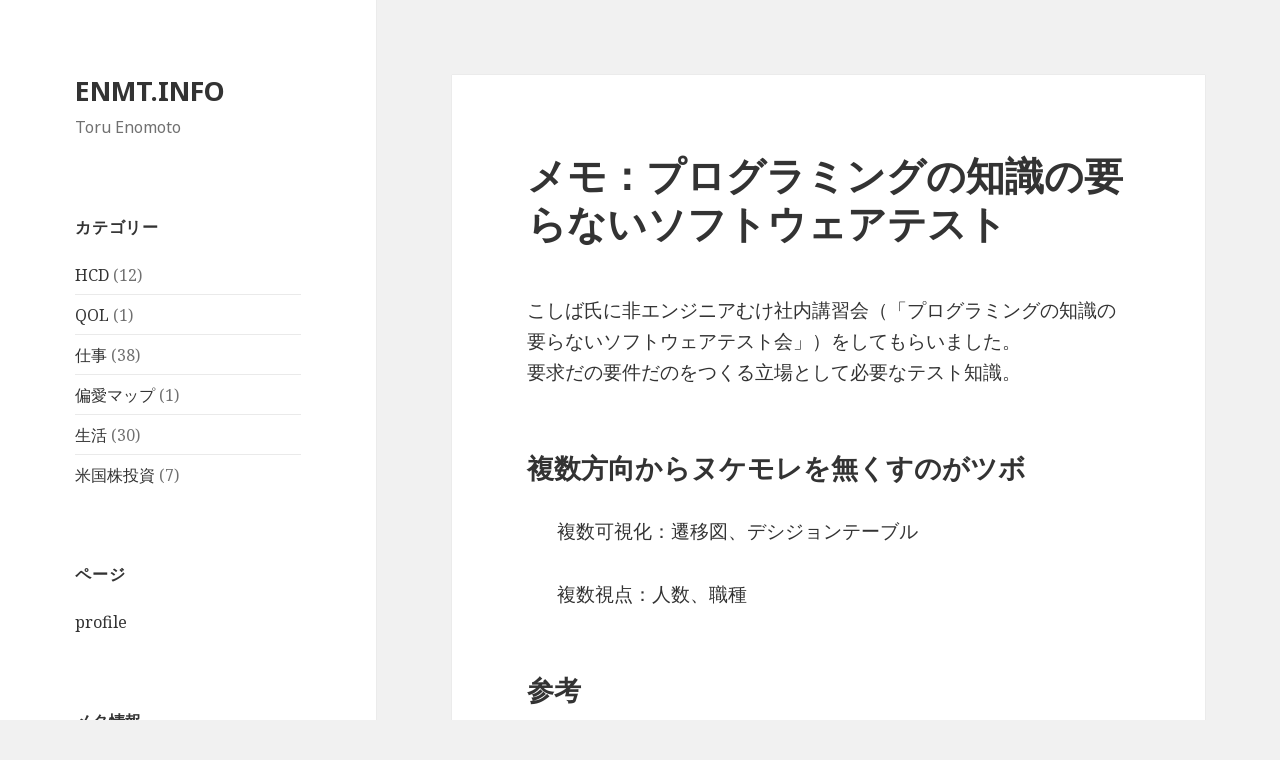

--- FILE ---
content_type: text/html; charset=UTF-8
request_url: https://enmt.info/archives/427
body_size: 41193
content:
<!DOCTYPE html>
<html dir="ltr" lang="ja" prefix="og: https://ogp.me/ns#" class="no-js">
<head>
	<meta charset="UTF-8">
	<meta name="viewport" content="width=device-width">
	<link rel="profile" href="https://gmpg.org/xfn/11">
	<link rel="pingback" href="https://enmt.info/xmlrpc.php">
	<!--[if lt IE 9]>
	<script src="https://enmt.info/wp-content/themes/twentyfifteen/js/html5.js?ver=3.7.0"></script>
	<![endif]-->
	<script>(function(html){html.className = html.className.replace(/\bno-js\b/,'js')})(document.documentElement);</script>
<title>メモ：プログラミングの知識の要らないソフトウェアテスト - ENMT.INFO</title>

		<!-- All in One SEO 4.4.9.2 - aioseo.com -->
		<meta name="description" content="こしば氏に非エンジニアむけ社内講習会（「プログラミングの知識の要らないソフトウェアテスト会」）をしてもらいまし" />
		<meta name="robots" content="max-image-preview:large" />
		<link rel="canonical" href="https://enmt.info/archives/427" />
		<meta name="generator" content="All in One SEO (AIOSEO) 4.4.9.2" />
		<meta property="og:locale" content="ja_JP" />
		<meta property="og:site_name" content="ENMT.INFO - Toru Enomoto" />
		<meta property="og:type" content="article" />
		<meta property="og:title" content="メモ：プログラミングの知識の要らないソフトウェアテスト - ENMT.INFO" />
		<meta property="og:description" content="こしば氏に非エンジニアむけ社内講習会（「プログラミングの知識の要らないソフトウェアテスト会」）をしてもらいまし" />
		<meta property="og:url" content="https://enmt.info/archives/427" />
		<meta property="article:published_time" content="2012-03-12T23:14:55+00:00" />
		<meta property="article:modified_time" content="2012-03-12T05:28:03+00:00" />
		<meta name="twitter:card" content="summary" />
		<meta name="twitter:title" content="メモ：プログラミングの知識の要らないソフトウェアテスト - ENMT.INFO" />
		<meta name="twitter:description" content="こしば氏に非エンジニアむけ社内講習会（「プログラミングの知識の要らないソフトウェアテスト会」）をしてもらいまし" />
		<script type="application/ld+json" class="aioseo-schema">
			{"@context":"https:\/\/schema.org","@graph":[{"@type":"BlogPosting","@id":"https:\/\/enmt.info\/archives\/427#blogposting","name":"\u30e1\u30e2\uff1a\u30d7\u30ed\u30b0\u30e9\u30df\u30f3\u30b0\u306e\u77e5\u8b58\u306e\u8981\u3089\u306a\u3044\u30bd\u30d5\u30c8\u30a6\u30a7\u30a2\u30c6\u30b9\u30c8 - ENMT.INFO","headline":"\u30e1\u30e2\uff1a\u30d7\u30ed\u30b0\u30e9\u30df\u30f3\u30b0\u306e\u77e5\u8b58\u306e\u8981\u3089\u306a\u3044\u30bd\u30d5\u30c8\u30a6\u30a7\u30a2\u30c6\u30b9\u30c8","author":{"@id":"https:\/\/enmt.info\/archives\/author\/admin#author"},"publisher":{"@id":"https:\/\/enmt.info\/#organization"},"datePublished":"2012-03-12T23:14:55+09:00","dateModified":"2012-03-12T05:28:03+09:00","inLanguage":"ja","mainEntityOfPage":{"@id":"https:\/\/enmt.info\/archives\/427#webpage"},"isPartOf":{"@id":"https:\/\/enmt.info\/archives\/427#webpage"},"articleSection":"\u4ed5\u4e8b"},{"@type":"BreadcrumbList","@id":"https:\/\/enmt.info\/archives\/427#breadcrumblist","itemListElement":[{"@type":"ListItem","@id":"https:\/\/enmt.info\/#listItem","position":1,"name":"\u5bb6"}]},{"@type":"Organization","@id":"https:\/\/enmt.info\/#organization","name":"ENMT.INFO","url":"https:\/\/enmt.info\/"},{"@type":"Person","@id":"https:\/\/enmt.info\/archives\/author\/admin#author","url":"https:\/\/enmt.info\/archives\/author\/admin","name":"Toru","image":{"@type":"ImageObject","@id":"https:\/\/enmt.info\/archives\/427#authorImage","url":"https:\/\/secure.gravatar.com\/avatar\/471a4be502a215b1c24f78c1f05cfa7d?s=96&d=mm&r=g","width":96,"height":96,"caption":"Toru"}},{"@type":"WebPage","@id":"https:\/\/enmt.info\/archives\/427#webpage","url":"https:\/\/enmt.info\/archives\/427","name":"\u30e1\u30e2\uff1a\u30d7\u30ed\u30b0\u30e9\u30df\u30f3\u30b0\u306e\u77e5\u8b58\u306e\u8981\u3089\u306a\u3044\u30bd\u30d5\u30c8\u30a6\u30a7\u30a2\u30c6\u30b9\u30c8 - ENMT.INFO","description":"\u3053\u3057\u3070\u6c0f\u306b\u975e\u30a8\u30f3\u30b8\u30cb\u30a2\u3080\u3051\u793e\u5185\u8b1b\u7fd2\u4f1a\uff08\u300c\u30d7\u30ed\u30b0\u30e9\u30df\u30f3\u30b0\u306e\u77e5\u8b58\u306e\u8981\u3089\u306a\u3044\u30bd\u30d5\u30c8\u30a6\u30a7\u30a2\u30c6\u30b9\u30c8\u4f1a\u300d\uff09\u3092\u3057\u3066\u3082\u3089\u3044\u307e\u3057","inLanguage":"ja","isPartOf":{"@id":"https:\/\/enmt.info\/#website"},"breadcrumb":{"@id":"https:\/\/enmt.info\/archives\/427#breadcrumblist"},"author":{"@id":"https:\/\/enmt.info\/archives\/author\/admin#author"},"creator":{"@id":"https:\/\/enmt.info\/archives\/author\/admin#author"},"datePublished":"2012-03-12T23:14:55+09:00","dateModified":"2012-03-12T05:28:03+09:00"},{"@type":"WebSite","@id":"https:\/\/enmt.info\/#website","url":"https:\/\/enmt.info\/","name":"ENMT.INFO","description":"Toru Enomoto","inLanguage":"ja","publisher":{"@id":"https:\/\/enmt.info\/#organization"}}]}
		</script>
		<!-- All in One SEO -->

<link rel='dns-prefetch' href='//secure.gravatar.com' />
<link rel='dns-prefetch' href='//stats.wp.com' />
<link rel='dns-prefetch' href='//fonts.googleapis.com' />
<link rel='dns-prefetch' href='//v0.wordpress.com' />
<link rel='dns-prefetch' href='//jetpack.wordpress.com' />
<link rel='dns-prefetch' href='//s0.wp.com' />
<link rel='dns-prefetch' href='//public-api.wordpress.com' />
<link rel='dns-prefetch' href='//0.gravatar.com' />
<link rel='dns-prefetch' href='//1.gravatar.com' />
<link rel='dns-prefetch' href='//2.gravatar.com' />
<link href='https://fonts.gstatic.com' crossorigin rel='preconnect' />
<link rel="alternate" type="application/rss+xml" title="ENMT.INFO &raquo; フィード" href="https://enmt.info/feed" />
<link rel="alternate" type="application/rss+xml" title="ENMT.INFO &raquo; コメントフィード" href="https://enmt.info/comments/feed" />
<link rel="alternate" type="application/rss+xml" title="ENMT.INFO &raquo; メモ：プログラミングの知識の要らないソフトウェアテスト のコメントのフィード" href="https://enmt.info/archives/427/feed" />
<script>
window._wpemojiSettings = {"baseUrl":"https:\/\/s.w.org\/images\/core\/emoji\/14.0.0\/72x72\/","ext":".png","svgUrl":"https:\/\/s.w.org\/images\/core\/emoji\/14.0.0\/svg\/","svgExt":".svg","source":{"concatemoji":"https:\/\/enmt.info\/wp-includes\/js\/wp-emoji-release.min.js?ver=6.3.7"}};
/*! This file is auto-generated */
!function(i,n){var o,s,e;function c(e){try{var t={supportTests:e,timestamp:(new Date).valueOf()};sessionStorage.setItem(o,JSON.stringify(t))}catch(e){}}function p(e,t,n){e.clearRect(0,0,e.canvas.width,e.canvas.height),e.fillText(t,0,0);var t=new Uint32Array(e.getImageData(0,0,e.canvas.width,e.canvas.height).data),r=(e.clearRect(0,0,e.canvas.width,e.canvas.height),e.fillText(n,0,0),new Uint32Array(e.getImageData(0,0,e.canvas.width,e.canvas.height).data));return t.every(function(e,t){return e===r[t]})}function u(e,t,n){switch(t){case"flag":return n(e,"\ud83c\udff3\ufe0f\u200d\u26a7\ufe0f","\ud83c\udff3\ufe0f\u200b\u26a7\ufe0f")?!1:!n(e,"\ud83c\uddfa\ud83c\uddf3","\ud83c\uddfa\u200b\ud83c\uddf3")&&!n(e,"\ud83c\udff4\udb40\udc67\udb40\udc62\udb40\udc65\udb40\udc6e\udb40\udc67\udb40\udc7f","\ud83c\udff4\u200b\udb40\udc67\u200b\udb40\udc62\u200b\udb40\udc65\u200b\udb40\udc6e\u200b\udb40\udc67\u200b\udb40\udc7f");case"emoji":return!n(e,"\ud83e\udef1\ud83c\udffb\u200d\ud83e\udef2\ud83c\udfff","\ud83e\udef1\ud83c\udffb\u200b\ud83e\udef2\ud83c\udfff")}return!1}function f(e,t,n){var r="undefined"!=typeof WorkerGlobalScope&&self instanceof WorkerGlobalScope?new OffscreenCanvas(300,150):i.createElement("canvas"),a=r.getContext("2d",{willReadFrequently:!0}),o=(a.textBaseline="top",a.font="600 32px Arial",{});return e.forEach(function(e){o[e]=t(a,e,n)}),o}function t(e){var t=i.createElement("script");t.src=e,t.defer=!0,i.head.appendChild(t)}"undefined"!=typeof Promise&&(o="wpEmojiSettingsSupports",s=["flag","emoji"],n.supports={everything:!0,everythingExceptFlag:!0},e=new Promise(function(e){i.addEventListener("DOMContentLoaded",e,{once:!0})}),new Promise(function(t){var n=function(){try{var e=JSON.parse(sessionStorage.getItem(o));if("object"==typeof e&&"number"==typeof e.timestamp&&(new Date).valueOf()<e.timestamp+604800&&"object"==typeof e.supportTests)return e.supportTests}catch(e){}return null}();if(!n){if("undefined"!=typeof Worker&&"undefined"!=typeof OffscreenCanvas&&"undefined"!=typeof URL&&URL.createObjectURL&&"undefined"!=typeof Blob)try{var e="postMessage("+f.toString()+"("+[JSON.stringify(s),u.toString(),p.toString()].join(",")+"));",r=new Blob([e],{type:"text/javascript"}),a=new Worker(URL.createObjectURL(r),{name:"wpTestEmojiSupports"});return void(a.onmessage=function(e){c(n=e.data),a.terminate(),t(n)})}catch(e){}c(n=f(s,u,p))}t(n)}).then(function(e){for(var t in e)n.supports[t]=e[t],n.supports.everything=n.supports.everything&&n.supports[t],"flag"!==t&&(n.supports.everythingExceptFlag=n.supports.everythingExceptFlag&&n.supports[t]);n.supports.everythingExceptFlag=n.supports.everythingExceptFlag&&!n.supports.flag,n.DOMReady=!1,n.readyCallback=function(){n.DOMReady=!0}}).then(function(){return e}).then(function(){var e;n.supports.everything||(n.readyCallback(),(e=n.source||{}).concatemoji?t(e.concatemoji):e.wpemoji&&e.twemoji&&(t(e.twemoji),t(e.wpemoji)))}))}((window,document),window._wpemojiSettings);
</script>
<style>
img.wp-smiley,
img.emoji {
	display: inline !important;
	border: none !important;
	box-shadow: none !important;
	height: 1em !important;
	width: 1em !important;
	margin: 0 0.07em !important;
	vertical-align: -0.1em !important;
	background: none !important;
	padding: 0 !important;
}
</style>
	<link rel='stylesheet' id='twentyfifteen-jetpack-css' href='https://enmt.info/wp-content/plugins/jetpack/modules/theme-tools/compat/twentyfifteen.css?ver=12.7.2' media='all' />
<link rel='stylesheet' id='wp-block-library-css' href='https://enmt.info/wp-includes/css/dist/block-library/style.min.css?ver=6.3.7' media='all' />
<style id='wp-block-library-inline-css'>
.has-text-align-justify{text-align:justify;}
</style>
<style id='wp-block-library-theme-inline-css'>
.wp-block-audio figcaption{color:#555;font-size:13px;text-align:center}.is-dark-theme .wp-block-audio figcaption{color:hsla(0,0%,100%,.65)}.wp-block-audio{margin:0 0 1em}.wp-block-code{border:1px solid #ccc;border-radius:4px;font-family:Menlo,Consolas,monaco,monospace;padding:.8em 1em}.wp-block-embed figcaption{color:#555;font-size:13px;text-align:center}.is-dark-theme .wp-block-embed figcaption{color:hsla(0,0%,100%,.65)}.wp-block-embed{margin:0 0 1em}.blocks-gallery-caption{color:#555;font-size:13px;text-align:center}.is-dark-theme .blocks-gallery-caption{color:hsla(0,0%,100%,.65)}.wp-block-image figcaption{color:#555;font-size:13px;text-align:center}.is-dark-theme .wp-block-image figcaption{color:hsla(0,0%,100%,.65)}.wp-block-image{margin:0 0 1em}.wp-block-pullquote{border-bottom:4px solid;border-top:4px solid;color:currentColor;margin-bottom:1.75em}.wp-block-pullquote cite,.wp-block-pullquote footer,.wp-block-pullquote__citation{color:currentColor;font-size:.8125em;font-style:normal;text-transform:uppercase}.wp-block-quote{border-left:.25em solid;margin:0 0 1.75em;padding-left:1em}.wp-block-quote cite,.wp-block-quote footer{color:currentColor;font-size:.8125em;font-style:normal;position:relative}.wp-block-quote.has-text-align-right{border-left:none;border-right:.25em solid;padding-left:0;padding-right:1em}.wp-block-quote.has-text-align-center{border:none;padding-left:0}.wp-block-quote.is-large,.wp-block-quote.is-style-large,.wp-block-quote.is-style-plain{border:none}.wp-block-search .wp-block-search__label{font-weight:700}.wp-block-search__button{border:1px solid #ccc;padding:.375em .625em}:where(.wp-block-group.has-background){padding:1.25em 2.375em}.wp-block-separator.has-css-opacity{opacity:.4}.wp-block-separator{border:none;border-bottom:2px solid;margin-left:auto;margin-right:auto}.wp-block-separator.has-alpha-channel-opacity{opacity:1}.wp-block-separator:not(.is-style-wide):not(.is-style-dots){width:100px}.wp-block-separator.has-background:not(.is-style-dots){border-bottom:none;height:1px}.wp-block-separator.has-background:not(.is-style-wide):not(.is-style-dots){height:2px}.wp-block-table{margin:0 0 1em}.wp-block-table td,.wp-block-table th{word-break:normal}.wp-block-table figcaption{color:#555;font-size:13px;text-align:center}.is-dark-theme .wp-block-table figcaption{color:hsla(0,0%,100%,.65)}.wp-block-video figcaption{color:#555;font-size:13px;text-align:center}.is-dark-theme .wp-block-video figcaption{color:hsla(0,0%,100%,.65)}.wp-block-video{margin:0 0 1em}.wp-block-template-part.has-background{margin-bottom:0;margin-top:0;padding:1.25em 2.375em}
</style>
<link rel='stylesheet' id='mediaelement-css' href='https://enmt.info/wp-includes/js/mediaelement/mediaelementplayer-legacy.min.css?ver=4.2.17' media='all' />
<link rel='stylesheet' id='wp-mediaelement-css' href='https://enmt.info/wp-includes/js/mediaelement/wp-mediaelement.min.css?ver=6.3.7' media='all' />
<style id='classic-theme-styles-inline-css'>
/*! This file is auto-generated */
.wp-block-button__link{color:#fff;background-color:#32373c;border-radius:9999px;box-shadow:none;text-decoration:none;padding:calc(.667em + 2px) calc(1.333em + 2px);font-size:1.125em}.wp-block-file__button{background:#32373c;color:#fff;text-decoration:none}
</style>
<style id='global-styles-inline-css'>
body{--wp--preset--color--black: #000000;--wp--preset--color--cyan-bluish-gray: #abb8c3;--wp--preset--color--white: #fff;--wp--preset--color--pale-pink: #f78da7;--wp--preset--color--vivid-red: #cf2e2e;--wp--preset--color--luminous-vivid-orange: #ff6900;--wp--preset--color--luminous-vivid-amber: #fcb900;--wp--preset--color--light-green-cyan: #7bdcb5;--wp--preset--color--vivid-green-cyan: #00d084;--wp--preset--color--pale-cyan-blue: #8ed1fc;--wp--preset--color--vivid-cyan-blue: #0693e3;--wp--preset--color--vivid-purple: #9b51e0;--wp--preset--color--dark-gray: #111;--wp--preset--color--light-gray: #f1f1f1;--wp--preset--color--yellow: #f4ca16;--wp--preset--color--dark-brown: #352712;--wp--preset--color--medium-pink: #e53b51;--wp--preset--color--light-pink: #ffe5d1;--wp--preset--color--dark-purple: #2e2256;--wp--preset--color--purple: #674970;--wp--preset--color--blue-gray: #22313f;--wp--preset--color--bright-blue: #55c3dc;--wp--preset--color--light-blue: #e9f2f9;--wp--preset--gradient--vivid-cyan-blue-to-vivid-purple: linear-gradient(135deg,rgba(6,147,227,1) 0%,rgb(155,81,224) 100%);--wp--preset--gradient--light-green-cyan-to-vivid-green-cyan: linear-gradient(135deg,rgb(122,220,180) 0%,rgb(0,208,130) 100%);--wp--preset--gradient--luminous-vivid-amber-to-luminous-vivid-orange: linear-gradient(135deg,rgba(252,185,0,1) 0%,rgba(255,105,0,1) 100%);--wp--preset--gradient--luminous-vivid-orange-to-vivid-red: linear-gradient(135deg,rgba(255,105,0,1) 0%,rgb(207,46,46) 100%);--wp--preset--gradient--very-light-gray-to-cyan-bluish-gray: linear-gradient(135deg,rgb(238,238,238) 0%,rgb(169,184,195) 100%);--wp--preset--gradient--cool-to-warm-spectrum: linear-gradient(135deg,rgb(74,234,220) 0%,rgb(151,120,209) 20%,rgb(207,42,186) 40%,rgb(238,44,130) 60%,rgb(251,105,98) 80%,rgb(254,248,76) 100%);--wp--preset--gradient--blush-light-purple: linear-gradient(135deg,rgb(255,206,236) 0%,rgb(152,150,240) 100%);--wp--preset--gradient--blush-bordeaux: linear-gradient(135deg,rgb(254,205,165) 0%,rgb(254,45,45) 50%,rgb(107,0,62) 100%);--wp--preset--gradient--luminous-dusk: linear-gradient(135deg,rgb(255,203,112) 0%,rgb(199,81,192) 50%,rgb(65,88,208) 100%);--wp--preset--gradient--pale-ocean: linear-gradient(135deg,rgb(255,245,203) 0%,rgb(182,227,212) 50%,rgb(51,167,181) 100%);--wp--preset--gradient--electric-grass: linear-gradient(135deg,rgb(202,248,128) 0%,rgb(113,206,126) 100%);--wp--preset--gradient--midnight: linear-gradient(135deg,rgb(2,3,129) 0%,rgb(40,116,252) 100%);--wp--preset--font-size--small: 13px;--wp--preset--font-size--medium: 20px;--wp--preset--font-size--large: 36px;--wp--preset--font-size--x-large: 42px;--wp--preset--spacing--20: 0.44rem;--wp--preset--spacing--30: 0.67rem;--wp--preset--spacing--40: 1rem;--wp--preset--spacing--50: 1.5rem;--wp--preset--spacing--60: 2.25rem;--wp--preset--spacing--70: 3.38rem;--wp--preset--spacing--80: 5.06rem;--wp--preset--shadow--natural: 6px 6px 9px rgba(0, 0, 0, 0.2);--wp--preset--shadow--deep: 12px 12px 50px rgba(0, 0, 0, 0.4);--wp--preset--shadow--sharp: 6px 6px 0px rgba(0, 0, 0, 0.2);--wp--preset--shadow--outlined: 6px 6px 0px -3px rgba(255, 255, 255, 1), 6px 6px rgba(0, 0, 0, 1);--wp--preset--shadow--crisp: 6px 6px 0px rgba(0, 0, 0, 1);}:where(.is-layout-flex){gap: 0.5em;}:where(.is-layout-grid){gap: 0.5em;}body .is-layout-flow > .alignleft{float: left;margin-inline-start: 0;margin-inline-end: 2em;}body .is-layout-flow > .alignright{float: right;margin-inline-start: 2em;margin-inline-end: 0;}body .is-layout-flow > .aligncenter{margin-left: auto !important;margin-right: auto !important;}body .is-layout-constrained > .alignleft{float: left;margin-inline-start: 0;margin-inline-end: 2em;}body .is-layout-constrained > .alignright{float: right;margin-inline-start: 2em;margin-inline-end: 0;}body .is-layout-constrained > .aligncenter{margin-left: auto !important;margin-right: auto !important;}body .is-layout-constrained > :where(:not(.alignleft):not(.alignright):not(.alignfull)){max-width: var(--wp--style--global--content-size);margin-left: auto !important;margin-right: auto !important;}body .is-layout-constrained > .alignwide{max-width: var(--wp--style--global--wide-size);}body .is-layout-flex{display: flex;}body .is-layout-flex{flex-wrap: wrap;align-items: center;}body .is-layout-flex > *{margin: 0;}body .is-layout-grid{display: grid;}body .is-layout-grid > *{margin: 0;}:where(.wp-block-columns.is-layout-flex){gap: 2em;}:where(.wp-block-columns.is-layout-grid){gap: 2em;}:where(.wp-block-post-template.is-layout-flex){gap: 1.25em;}:where(.wp-block-post-template.is-layout-grid){gap: 1.25em;}.has-black-color{color: var(--wp--preset--color--black) !important;}.has-cyan-bluish-gray-color{color: var(--wp--preset--color--cyan-bluish-gray) !important;}.has-white-color{color: var(--wp--preset--color--white) !important;}.has-pale-pink-color{color: var(--wp--preset--color--pale-pink) !important;}.has-vivid-red-color{color: var(--wp--preset--color--vivid-red) !important;}.has-luminous-vivid-orange-color{color: var(--wp--preset--color--luminous-vivid-orange) !important;}.has-luminous-vivid-amber-color{color: var(--wp--preset--color--luminous-vivid-amber) !important;}.has-light-green-cyan-color{color: var(--wp--preset--color--light-green-cyan) !important;}.has-vivid-green-cyan-color{color: var(--wp--preset--color--vivid-green-cyan) !important;}.has-pale-cyan-blue-color{color: var(--wp--preset--color--pale-cyan-blue) !important;}.has-vivid-cyan-blue-color{color: var(--wp--preset--color--vivid-cyan-blue) !important;}.has-vivid-purple-color{color: var(--wp--preset--color--vivid-purple) !important;}.has-black-background-color{background-color: var(--wp--preset--color--black) !important;}.has-cyan-bluish-gray-background-color{background-color: var(--wp--preset--color--cyan-bluish-gray) !important;}.has-white-background-color{background-color: var(--wp--preset--color--white) !important;}.has-pale-pink-background-color{background-color: var(--wp--preset--color--pale-pink) !important;}.has-vivid-red-background-color{background-color: var(--wp--preset--color--vivid-red) !important;}.has-luminous-vivid-orange-background-color{background-color: var(--wp--preset--color--luminous-vivid-orange) !important;}.has-luminous-vivid-amber-background-color{background-color: var(--wp--preset--color--luminous-vivid-amber) !important;}.has-light-green-cyan-background-color{background-color: var(--wp--preset--color--light-green-cyan) !important;}.has-vivid-green-cyan-background-color{background-color: var(--wp--preset--color--vivid-green-cyan) !important;}.has-pale-cyan-blue-background-color{background-color: var(--wp--preset--color--pale-cyan-blue) !important;}.has-vivid-cyan-blue-background-color{background-color: var(--wp--preset--color--vivid-cyan-blue) !important;}.has-vivid-purple-background-color{background-color: var(--wp--preset--color--vivid-purple) !important;}.has-black-border-color{border-color: var(--wp--preset--color--black) !important;}.has-cyan-bluish-gray-border-color{border-color: var(--wp--preset--color--cyan-bluish-gray) !important;}.has-white-border-color{border-color: var(--wp--preset--color--white) !important;}.has-pale-pink-border-color{border-color: var(--wp--preset--color--pale-pink) !important;}.has-vivid-red-border-color{border-color: var(--wp--preset--color--vivid-red) !important;}.has-luminous-vivid-orange-border-color{border-color: var(--wp--preset--color--luminous-vivid-orange) !important;}.has-luminous-vivid-amber-border-color{border-color: var(--wp--preset--color--luminous-vivid-amber) !important;}.has-light-green-cyan-border-color{border-color: var(--wp--preset--color--light-green-cyan) !important;}.has-vivid-green-cyan-border-color{border-color: var(--wp--preset--color--vivid-green-cyan) !important;}.has-pale-cyan-blue-border-color{border-color: var(--wp--preset--color--pale-cyan-blue) !important;}.has-vivid-cyan-blue-border-color{border-color: var(--wp--preset--color--vivid-cyan-blue) !important;}.has-vivid-purple-border-color{border-color: var(--wp--preset--color--vivid-purple) !important;}.has-vivid-cyan-blue-to-vivid-purple-gradient-background{background: var(--wp--preset--gradient--vivid-cyan-blue-to-vivid-purple) !important;}.has-light-green-cyan-to-vivid-green-cyan-gradient-background{background: var(--wp--preset--gradient--light-green-cyan-to-vivid-green-cyan) !important;}.has-luminous-vivid-amber-to-luminous-vivid-orange-gradient-background{background: var(--wp--preset--gradient--luminous-vivid-amber-to-luminous-vivid-orange) !important;}.has-luminous-vivid-orange-to-vivid-red-gradient-background{background: var(--wp--preset--gradient--luminous-vivid-orange-to-vivid-red) !important;}.has-very-light-gray-to-cyan-bluish-gray-gradient-background{background: var(--wp--preset--gradient--very-light-gray-to-cyan-bluish-gray) !important;}.has-cool-to-warm-spectrum-gradient-background{background: var(--wp--preset--gradient--cool-to-warm-spectrum) !important;}.has-blush-light-purple-gradient-background{background: var(--wp--preset--gradient--blush-light-purple) !important;}.has-blush-bordeaux-gradient-background{background: var(--wp--preset--gradient--blush-bordeaux) !important;}.has-luminous-dusk-gradient-background{background: var(--wp--preset--gradient--luminous-dusk) !important;}.has-pale-ocean-gradient-background{background: var(--wp--preset--gradient--pale-ocean) !important;}.has-electric-grass-gradient-background{background: var(--wp--preset--gradient--electric-grass) !important;}.has-midnight-gradient-background{background: var(--wp--preset--gradient--midnight) !important;}.has-small-font-size{font-size: var(--wp--preset--font-size--small) !important;}.has-medium-font-size{font-size: var(--wp--preset--font-size--medium) !important;}.has-large-font-size{font-size: var(--wp--preset--font-size--large) !important;}.has-x-large-font-size{font-size: var(--wp--preset--font-size--x-large) !important;}
.wp-block-navigation a:where(:not(.wp-element-button)){color: inherit;}
:where(.wp-block-post-template.is-layout-flex){gap: 1.25em;}:where(.wp-block-post-template.is-layout-grid){gap: 1.25em;}
:where(.wp-block-columns.is-layout-flex){gap: 2em;}:where(.wp-block-columns.is-layout-grid){gap: 2em;}
.wp-block-pullquote{font-size: 1.5em;line-height: 1.6;}
</style>
<link rel='stylesheet' id='twentyfifteen-fonts-css' href='https://fonts.googleapis.com/css?family=Noto+Sans%3A400italic%2C700italic%2C400%2C700%7CNoto+Serif%3A400italic%2C700italic%2C400%2C700%7CInconsolata%3A400%2C700&#038;subset=latin%2Clatin-ext&#038;display=fallback' media='all' />
<link rel='stylesheet' id='genericons-css' href='https://enmt.info/wp-content/plugins/jetpack/_inc/genericons/genericons/genericons.css?ver=3.1' media='all' />
<link rel='stylesheet' id='twentyfifteen-style-css' href='https://enmt.info/wp-content/themes/twentyfifteen/style.css?ver=20190507' media='all' />
<link rel='stylesheet' id='twentyfifteen-block-style-css' href='https://enmt.info/wp-content/themes/twentyfifteen/css/blocks.css?ver=20190102' media='all' />
<!--[if lt IE 9]>
<link rel='stylesheet' id='twentyfifteen-ie-css' href='https://enmt.info/wp-content/themes/twentyfifteen/css/ie.css?ver=20170916' media='all' />
<![endif]-->
<!--[if lt IE 8]>
<link rel='stylesheet' id='twentyfifteen-ie7-css' href='https://enmt.info/wp-content/themes/twentyfifteen/css/ie7.css?ver=20141210' media='all' />
<![endif]-->
<link rel='stylesheet' id='social-logos-css' href='https://enmt.info/wp-content/plugins/jetpack/_inc/social-logos/social-logos.min.css?ver=12.7.2' media='all' />
<link rel='stylesheet' id='jetpack_css-css' href='https://enmt.info/wp-content/plugins/jetpack/css/jetpack.css?ver=12.7.2' media='all' />
<script src='https://enmt.info/wp-includes/js/jquery/jquery.min.js?ver=3.7.0' id='jquery-core-js'></script>
<script src='https://enmt.info/wp-includes/js/jquery/jquery-migrate.min.js?ver=3.4.1' id='jquery-migrate-js'></script>
<link rel="https://api.w.org/" href="https://enmt.info/wp-json/" /><link rel="alternate" type="application/json" href="https://enmt.info/wp-json/wp/v2/posts/427" /><link rel="EditURI" type="application/rsd+xml" title="RSD" href="https://enmt.info/xmlrpc.php?rsd" />
<meta name="generator" content="WordPress 6.3.7" />
<link rel='shortlink' href='https://wp.me/p2fH3k-6T' />
<link rel="alternate" type="application/json+oembed" href="https://enmt.info/wp-json/oembed/1.0/embed?url=https%3A%2F%2Fenmt.info%2Farchives%2F427" />
<link rel="alternate" type="text/xml+oembed" href="https://enmt.info/wp-json/oembed/1.0/embed?url=https%3A%2F%2Fenmt.info%2Farchives%2F427&#038;format=xml" />
	<style>img#wpstats{display:none}</style>
		</head>

<body class="post-template-default single single-post postid-427 single-format-standard wp-embed-responsive">
<div id="page" class="hfeed site">
	<a class="skip-link screen-reader-text" href="#content">コンテンツへスキップ</a>

	<div id="sidebar" class="sidebar">
		<header id="masthead" class="site-header" role="banner">
			<div class="site-branding">
										<p class="site-title"><a href="https://enmt.info/" rel="home">ENMT.INFO</a></p>
												<p class="site-description">Toru Enomoto</p>
										<button class="secondary-toggle">﻿メニューとウィジェット</button>
			</div><!-- .site-branding -->
		</header><!-- .site-header -->

			<div id="secondary" class="secondary">

		
		
					<div id="widget-area" class="widget-area" role="complementary">
				<aside id="categories-4" class="widget widget_categories"><h2 class="widget-title">カテゴリー</h2>
			<ul>
					<li class="cat-item cat-item-5"><a href="https://enmt.info/archives/category/hcd">HCD</a> (12)
</li>
	<li class="cat-item cat-item-10"><a href="https://enmt.info/archives/category/qol">QOL</a> (1)
</li>
	<li class="cat-item cat-item-6"><a href="https://enmt.info/archives/category/%e4%bb%95%e4%ba%8b">仕事</a> (38)
</li>
	<li class="cat-item cat-item-9"><a href="https://enmt.info/archives/category/adore">偏愛マップ</a> (1)
</li>
	<li class="cat-item cat-item-7"><a href="https://enmt.info/archives/category/%e7%94%9f%e6%b4%bb">生活</a> (30)
</li>
	<li class="cat-item cat-item-11"><a href="https://enmt.info/archives/category/%e7%b1%b3%e5%9b%bd%e6%a0%aa%e6%8a%95%e8%b3%87">米国株投資</a> (7)
</li>
			</ul>

			</aside><aside id="pages-5" class="widget widget_pages"><h2 class="widget-title">ページ</h2>
			<ul>
				<li class="page_item page-item-2"><a href="https://enmt.info/about">profile</a></li>
			</ul>

			</aside><aside id="meta-3" class="widget widget_meta"><h2 class="widget-title">メタ情報</h2>
		<ul>
						<li><a href="https://enmt.info/wp-login.php">ログイン</a></li>
			<li><a href="https://enmt.info/feed">投稿フィード</a></li>
			<li><a href="https://enmt.info/comments/feed">コメントフィード</a></li>

			<li><a href="https://ja.wordpress.org/">WordPress.org</a></li>
		</ul>

		</aside><aside id="custom_html-3" class="widget_text widget widget_custom_html"><h2 class="widget-title">Sponsor</h2><div class="textwidget custom-html-widget"><script type="text/javascript">rakuten_design="text";rakuten_affiliateId="0f0d68bd.3ee8933b.0f0d68be.e0f425d4";rakuten_items="tra-ranking";rakuten_genreId="tra-allzenkoku";rakuten_size="250x250";rakuten_target="_blank";rakuten_theme="gray";rakuten_border="off";rakuten_auto_mode="off";rakuten_genre_title="off";rakuten_recommend="on";rakuten_ts="1604577018692";rakuten_bgColor="FFFFFF";rakuten_txtColor="2f2f2f";rakuten_captionColor="515151";rakuten_moverColor="C00000";</script><script type="text/javascript" src="https://xml.affiliate.rakuten.co.jp/widget/js/rakuten_widget_travel.js"></script>

<script type="text/javascript">rakuten_design="text";rakuten_affiliateId="0f0d68bd.3ee8933b.0f0d68be.e0f425d4";rakuten_items="ctsmatch";rakuten_genreId="0";rakuten_size="250x250";rakuten_target="_blank";rakuten_theme="gray";rakuten_border="off";rakuten_auto_mode="off";rakuten_genre_title="off";rakuten_recommend="off";rakuten_ts="1604577376286";rakuten_bgColor="FFFFFF";rakuten_txtColor="2f2f2f";rakuten_captionColor="515151";rakuten_moverColor="C00000";</script><script type="text/javascript" src="https://xml.affiliate.rakuten.co.jp/widget/js/rakuten_widget.js"></script></div></aside>			</div><!-- .widget-area -->
		
	</div><!-- .secondary -->

	</div><!-- .sidebar -->

	<div id="content" class="site-content">

	<div id="primary" class="content-area">
		<main id="main" class="site-main" role="main">

		
<article id="post-427" class="post-427 post type-post status-publish format-standard hentry category-6">
	
	<header class="entry-header">
		<h1 class="entry-title">メモ：プログラミングの知識の要らないソフトウェアテスト</h1>	</header><!-- .entry-header -->

	<div class="entry-content">
		<p>こしば氏に非エンジニアむけ社内講習会（「プログラミングの知識の要らないソフトウェアテスト会」）をしてもらいました。<br />
要求だの要件だのをつくる立場として必要なテスト知識。</p>
<h3>複数方向からヌケモレを無くすのがツボ</h3>
<p style="padding-left: 30px;">複数可視化：遷移図、デシジョンテーブル</p>
<p style="padding-left: 30px;">複数視点：人数、職種</p>
<h3>参考</h3>
<p style="padding-left: 30px;"><a href="http://gihyo.jp/dev/serial/01/test_up/0004" target="_blank">上流工程で効く，「テストの考え方」：第4回　「状態遷移図」と「状態遷移表」で見えるもの｜gihyo.jp<br />
</a></p>
<p style="padding-left: 30px;"><a href="http://gihyo.jp/dev/serial/01/test_up/0005" target="_blank">上流工程で効く，「テストの考え方」：第5回　仕様整理に「デシジョンテーブル」を使ってみよう｜gihyo.jp</a></p>
<p>すっきり気持ち良いリリースを目指してまいります。</p>
<div class="sharedaddy sd-sharing-enabled"><div class="robots-nocontent sd-block sd-social sd-social-icon-text sd-sharing"><h3 class="sd-title">Share:</h3><div class="sd-content"><ul><li><a href="#" class="sharing-anchor sd-button share-more"><span>シェア</span></a></li><li class="share-end"></li></ul><div class="sharing-hidden"><div class="inner" style="display: none;"><ul><li class="share-twitter"><a rel="nofollow noopener noreferrer" data-shared="sharing-twitter-427" class="share-twitter sd-button share-icon" href="https://enmt.info/archives/427?share=twitter" target="_blank" title="クリックして Twitter で共有" ><span>Twitter</span></a></li><li class="share-linkedin"><a rel="nofollow noopener noreferrer" data-shared="sharing-linkedin-427" class="share-linkedin sd-button share-icon" href="https://enmt.info/archives/427?share=linkedin" target="_blank" title="クリックして LinkedIn で共有" ><span>LinkedIn</span></a></li><li class="share-facebook"><a rel="nofollow noopener noreferrer" data-shared="sharing-facebook-427" class="share-facebook sd-button share-icon" href="https://enmt.info/archives/427?share=facebook" target="_blank" title="Facebook で共有するにはクリックしてください" ><span>Facebook</span></a></li><li class="share-end"></li></ul></div></div></div></div></div>	</div><!-- .entry-content -->

	
	<footer class="entry-footer">
		<span class="posted-on"><span class="screen-reader-text">投稿日: </span><a href="https://enmt.info/archives/427" rel="bookmark"><time class="entry-date published" datetime="2012-03-13T08:14:55+09:00">2012年3月13日</time><time class="updated" datetime="2012-03-12T14:28:03+09:00">2012年3月12日</time></a></span><span class="byline"><span class="author vcard"><span class="screen-reader-text">作成者 </span><a class="url fn n" href="https://enmt.info/archives/author/admin">Toru</a></span></span><span class="cat-links"><span class="screen-reader-text">カテゴリー </span><a href="https://enmt.info/archives/category/%e4%bb%95%e4%ba%8b" rel="category tag">仕事</a></span>			</footer><!-- .entry-footer -->

</article><!-- #post-427 -->

<div id="comments" class="comments-area">

	
	
	<p class="must-log-in">コメントを投稿するには<a href="https://enmt.info/wp-login.php?redirect_to=https%3A%2F%2Fenmt.info%2Farchives%2F427%23respond">ログイン</a>が必要です。</p>
</div><!-- .comments-area -->

	<nav class="navigation post-navigation" aria-label="投稿">
		<h2 class="screen-reader-text">投稿ナビゲーション</h2>
		<div class="nav-links"><div class="nav-previous"><a href="https://enmt.info/archives/275" rel="prev"><span class="meta-nav" aria-hidden="true">前</span> <span class="screen-reader-text">前の投稿:</span> <span class="post-title">メモ：ワークショップ後の振返りが必要な理由と対策</span></a></div><div class="nav-next"><a href="https://enmt.info/archives/434" rel="next"><span class="meta-nav" aria-hidden="true">次ページへ</span> <span class="screen-reader-text">次の投稿:</span> <span class="post-title">Interaction(IxDA) 12 Redux Tokyo</span></a></div></div>
	</nav>
		</main><!-- .site-main -->
	</div><!-- .content-area -->


	</div><!-- .site-content -->

	<footer id="colophon" class="site-footer" role="contentinfo">
		<div class="site-info">

		<script type="text/javascript">rakuten_design="slide";rakuten_affiliateId="0f0d68bd.3ee8933b.0f0d68be.e0f425d4";rakuten_items="ctsmatch";rakuten_genreId="0";rakuten_size="600x200";rakuten_target="_blank";rakuten_theme="gray";rakuten_border="off";rakuten_auto_mode="off";rakuten_genre_title="off";rakuten_recommend="on";rakuten_ts="1604565868835";</script><script type="text/javascript" src="https://xml.affiliate.rakuten.co.jp/widget/js/rakuten_widget.js"></script>
			
		</div><!-- .site-info -->
	</footer><!-- .site-footer -->

</div><!-- .site -->


	<script type="text/javascript">
		window.WPCOM_sharing_counts = {"https:\/\/enmt.info\/archives\/427":427};
	</script>
				<script src='https://enmt.info/wp-content/themes/twentyfifteen/js/skip-link-focus-fix.js?ver=20141028' id='twentyfifteen-skip-link-focus-fix-js'></script>
<script id='twentyfifteen-script-js-extra'>
var screenReaderText = {"expand":"<span class=\"screen-reader-text\">\u30b5\u30d6\u30e1\u30cb\u30e5\u30fc\u3092\u5c55\u958b<\/span>","collapse":"<span class=\"screen-reader-text\">\u30b5\u30d6\u30e1\u30cb\u30e5\u30fc\u3092\u9589\u3058\u308b<\/span>"};
</script>
<script src='https://enmt.info/wp-content/themes/twentyfifteen/js/functions.js?ver=20171218' id='twentyfifteen-script-js'></script>
<script defer src='https://stats.wp.com/e-202606.js' id='jetpack-stats-js'></script>
<script id="jetpack-stats-js-after">
_stq = window._stq || [];
_stq.push([ "view", {v:'ext',blog:'33293090',post:'427',tz:'9',srv:'enmt.info',j:'1:12.7.2'} ]);
_stq.push([ "clickTrackerInit", "33293090", "427" ]);
</script>
<script id='sharing-js-js-extra'>
var sharing_js_options = {"lang":"en","counts":"1","is_stats_active":"1"};
</script>
<script src='https://enmt.info/wp-content/plugins/jetpack/_inc/build/sharedaddy/sharing.min.js?ver=12.7.2' id='sharing-js-js'></script>
<script id="sharing-js-js-after">
var windowOpen;
			( function () {
				function matches( el, sel ) {
					return !! (
						el.matches && el.matches( sel ) ||
						el.msMatchesSelector && el.msMatchesSelector( sel )
					);
				}

				document.body.addEventListener( 'click', function ( event ) {
					if ( ! event.target ) {
						return;
					}

					var el;
					if ( matches( event.target, 'a.share-twitter' ) ) {
						el = event.target;
					} else if ( event.target.parentNode && matches( event.target.parentNode, 'a.share-twitter' ) ) {
						el = event.target.parentNode;
					}

					if ( el ) {
						event.preventDefault();

						// If there's another sharing window open, close it.
						if ( typeof windowOpen !== 'undefined' ) {
							windowOpen.close();
						}
						windowOpen = window.open( el.getAttribute( 'href' ), 'wpcomtwitter', 'menubar=1,resizable=1,width=600,height=350' );
						return false;
					}
				} );
			} )();
var windowOpen;
			( function () {
				function matches( el, sel ) {
					return !! (
						el.matches && el.matches( sel ) ||
						el.msMatchesSelector && el.msMatchesSelector( sel )
					);
				}

				document.body.addEventListener( 'click', function ( event ) {
					if ( ! event.target ) {
						return;
					}

					var el;
					if ( matches( event.target, 'a.share-linkedin' ) ) {
						el = event.target;
					} else if ( event.target.parentNode && matches( event.target.parentNode, 'a.share-linkedin' ) ) {
						el = event.target.parentNode;
					}

					if ( el ) {
						event.preventDefault();

						// If there's another sharing window open, close it.
						if ( typeof windowOpen !== 'undefined' ) {
							windowOpen.close();
						}
						windowOpen = window.open( el.getAttribute( 'href' ), 'wpcomlinkedin', 'menubar=1,resizable=1,width=580,height=450' );
						return false;
					}
				} );
			} )();
var windowOpen;
			( function () {
				function matches( el, sel ) {
					return !! (
						el.matches && el.matches( sel ) ||
						el.msMatchesSelector && el.msMatchesSelector( sel )
					);
				}

				document.body.addEventListener( 'click', function ( event ) {
					if ( ! event.target ) {
						return;
					}

					var el;
					if ( matches( event.target, 'a.share-facebook' ) ) {
						el = event.target;
					} else if ( event.target.parentNode && matches( event.target.parentNode, 'a.share-facebook' ) ) {
						el = event.target.parentNode;
					}

					if ( el ) {
						event.preventDefault();

						// If there's another sharing window open, close it.
						if ( typeof windowOpen !== 'undefined' ) {
							windowOpen.close();
						}
						windowOpen = window.open( el.getAttribute( 'href' ), 'wpcomfacebook', 'menubar=1,resizable=1,width=600,height=400' );
						return false;
					}
				} );
			} )();
</script>

		<!--[if IE]>
		<script type="text/javascript">
			if ( 0 === window.location.hash.indexOf( '#comment-' ) ) {
				// window.location.reload() doesn't respect the Hash in IE
				window.location.hash = window.location.hash;
			}
		</script>
		<![endif]-->
		<script type="text/javascript">
			(function () {
				var comm_par_el = document.getElementById( 'comment_parent' ),
					comm_par = ( comm_par_el && comm_par_el.value ) ? comm_par_el.value : '',
					frame = document.getElementById( 'jetpack_remote_comment' ),
					tellFrameNewParent;

				tellFrameNewParent = function () {
					if ( comm_par ) {
						frame.src = "" + '&replytocom=' + parseInt( comm_par, 10 ).toString();
					} else {
						frame.src = "";
					}
				};

				
				// Do the post message bit after the dom has loaded.
				document.addEventListener( 'DOMContentLoaded', function () {
					var iframe_url = "https:\/\/jetpack.wordpress.com";
					if ( window.postMessage ) {
						if ( document.addEventListener ) {
							window.addEventListener( 'message', function ( event ) {
								var origin = event.origin.replace( /^http:\/\//i, 'https://' );
								if ( iframe_url.replace( /^http:\/\//i, 'https://' ) !== origin ) {
									return;
								}
								frame.style.height = event.data + 'px';
							});
						} else if ( document.attachEvent ) {
							window.attachEvent( 'message', function ( event ) {
								var origin = event.origin.replace( /^http:\/\//i, 'https://' );
								if ( iframe_url.replace( /^http:\/\//i, 'https://' ) !== origin ) {
									return;
								}
								frame.style.height = event.data + 'px';
							});
						}
					}
				})

			})();
		</script>

		
</body>
</html>


--- FILE ---
content_type: application/javascript; charset=utf-8
request_url: https://mtwidget03.affiliate.ashiato.rakuten.co.jp/?rakuten_design=text&rakuten_affiliateId=0f0d68bd.3ee8933b.0f0d68be.e0f425d4&rakuten_items=ctsmatch&rakuten_genreId=0&rakuten_size=250x250&rakuten_pattern=V3B&rakuten_target=_blank&rakuten_theme=gray&rakuten_border=off&rakuten_auto_mode=off&rakuten_genre_title=off&rakuten_pointbackId=_RTmtlk20000165&rakuten_no_link=off&rakuten_no_afl=off&rakuten_no_logo=off&rakuten_undispGenre=off&rakuten_wmode=off&rakuten_noScrollButton=&rakuten_bgColor=FFFFFF&rakuten_txtColor=2f2f2f&rakuten_captionColor=515151&rakuten_moverColor=C00000&rakuten_recommend=off&rakuten_service_flag=ichiba&rakuten_adNetworkId=&rakuten_adNetworkUrl=&rakuten_searchKeyword=&rakuten_disableLogo=&rakuten_moverItembgColor=&rakuten_moverCaptionColor=&rakuten_slideSpeed=250&rakuten_moreInfoColor=red&rakuten_subTxtColor=&rakuten_loadingImage=auto&rakuten_imageDisplay=auto&rakuten_txtDisplay=&rakuten_captionDisplay=&rakuten_moreInfoDisplay=&rakuten_txtRow=auto&rakuten_captionRow=auto&rakuten_auto_interval=6000&rakuten_imageSize=&rakuten_slideCell=&rakuten_slideDirection=auto&rakuten_order=0,1,2,3&rakuten_loadingTimeout=0&rakuten_mediaId=&rakuten_measurementId=-_ver--new_18_-&rakuten_pointSiteId=&rakuten_isAdvanced=false&rakuten_isIE=false&rakuten_deviceType=PC&rakuten_itemAmount=&rakuten_tLogFrequency=10&rakuten_timestamp=1770055283687&rakuten_optout=off&rakuten_deeplink=on&rakuten_pUrl=https%3A%2F%2Fenmt.info%2Farchives%2F427&rakuten_version=20230106&rakuten_datatype=json
body_size: 24133
content:
window.rakuten_mw_callback({"status":"Success","itemData":[{"genre_id":568772,"source":"contents_match","name":"Nintendo Switch 2（日本語・国内専用）","price":"49,979円","min_price":49979,"max_price":49979,"reviewnum":163,"reviewave":4.77,"url":"https://hb.afl.rakuten.co.jp/ichiba/0f0d68bd.3ee8933b.0f0d68be.e0f425d4.c=mtlk.m=-_ver--new_18__pbid--20000165__size--250x250__imode--ichiba_contents_match__dt--PC__dp--true__uniqid--fd17bc688f9a40105d828f57535a49ae3eac0ad45c3__frame--0__cimode--ichiba_contents_match_-/_RTmtlk20000165?pc=https%3A%2F%2Fitem.rakuten.co.jp%2Fbook%2F18210481%2F%26rafcid%3Dwsc_i_ra_2646450eecf5f8556a8f574759d65a1e&itemMode=ichiba_contents_match&ashiatoCount=0&itemCode=book:21617106&genreId=568772&loadTime=84&time=1770055288159","image_url":"https://thumbnail.image.rakuten.co.jp/@0_mall/book/cabinet/3024/4902370553024.jpg?_ex=128x128","item_code":"book:21617106","version":"2022-11-1","position":0},{"genre_id":566404,"source":"contents_match","name":"トモダチコレクション わくわく生活","price":"6,415円","min_price":6415,"max_price":6415,"reviewnum":0,"reviewave":0,"url":"https://hb.afl.rakuten.co.jp/ichiba/0f0d68bd.3ee8933b.0f0d68be.e0f425d4.c=mtlk.m=-_ver--new_18__pbid--20000165__size--250x250__imode--ichiba_contents_match__dt--PC__dp--true__uniqid--fd17bc688f9a40105d828f57535a49ae3eac0ad45c3__frame--1__cimode--ichiba_contents_match_-/_RTmtlk20000165?pc=https%3A%2F%2Fitem.rakuten.co.jp%2Fbook%2F18522186%2F%26rafcid%3Dwsc_i_ra_2646450eecf5f8556a8f574759d65a1e&itemMode=ichiba_contents_match&ashiatoCount=0&itemCode=book:21864503&genreId=566404&loadTime=84&time=1770055288159","image_url":"https://thumbnail.image.rakuten.co.jp/@0_mall/book/cabinet/3963/4902370553963.jpg?_ex=128x128","item_code":"book:21864503","version":"2022-11-1","position":1},{"genre_id":208876,"source":"contents_match","name":"みこぴーと　おおきな　さくらのき　限定版 [ さくらみこ ]","price":"2,750円","min_price":2750,"max_price":2750,"reviewnum":0,"reviewave":0,"url":"https://hb.afl.rakuten.co.jp/ichiba/0f0d68bd.3ee8933b.0f0d68be.e0f425d4.c=mtlk.m=-_ver--new_18__pbid--20000165__size--250x250__imode--ichiba_contents_match__dt--PC__dp--true__uniqid--fd17bc688f9a40105d828f57535a49ae3eac0ad45c3__frame--2__cimode--ichiba_contents_match_-/_RTmtlk20000165?pc=https%3A%2F%2Fitem.rakuten.co.jp%2Fbook%2F18524012%2F%26rafcid%3Dwsc_i_ra_2646450eecf5f8556a8f574759d65a1e&itemMode=ichiba_contents_match&ashiatoCount=0&itemCode=book:21865828&genreId=208876&loadTime=84&time=1770055288159","image_url":"https://thumbnail.image.rakuten.co.jp/@0_mall/book/cabinet/4369/9784577054369_1_2.jpg?_ex=128x128","item_code":"book:21865828","version":"2022-11-1","position":2},{"genre_id":204202,"source":"contents_match","name":"新色PINK登場！＼今ならクーポン利用で19,800円相当イベント／【公式】美顔器 リフトアップ ブライト エレキリフト / Brighte ELEKI LIFT 美顔器 | ems 美容 美容家電 美容デバイス 角質汚れ フェイスライン イオン導入 エイジングケア","price":"58,000円","min_price":58000,"max_price":58000,"reviewnum":224,"reviewave":4.28,"url":"https://hb.afl.rakuten.co.jp/ichiba/0f0d68bd.3ee8933b.0f0d68be.e0f425d4.c=mtlk.m=-_ver--new_18__pbid--20000165__size--250x250__imode--ichiba_contents_match__dt--PC__dp--true__uniqid--fd17bc688f9a40105d828f57535a49ae3eac0ad45c3__frame--3__cimode--ichiba_contents_match_-/_RTmtlk20000165?pc=https%3A%2F%2Fitem.rakuten.co.jp%2Fbrighte-onlineshop%2Fbrt-fl170%2F%26rafcid%3Dwsc_i_ra_2646450eecf5f8556a8f574759d65a1e&itemMode=ichiba_contents_match&ashiatoCount=0&itemCode=brighte-onlineshop:10000000&genreId=204202&loadTime=84&time=1770055288159","image_url":"https://thumbnail.image.rakuten.co.jp/@0_mall/brighte-onlineshop/cabinet/10566429/10575588/10661392/brt-fl170_251211.jpg?_ex=128x128","item_code":"brighte-onlineshop:10000000","version":"2022-11-1","position":3},{"genre_id":206440,"source":"contents_match","name":"65％OFF！【期間限定：1,380円〜1,980円！】【楽天一位】裏起毛 パンツ レディース 秋冬 ストレッチ ワイドパンツ あったか ズボン 美脚 ゆったり スウェット 通勤 部屋着 きれいめ 防寒 厚手 体型カバー 選べる丈 ダブルウエスト/裏起毛がページ内最安a_bag","price":"1,380円~","min_price":1380,"max_price":1980,"reviewnum":44227,"reviewave":4.13,"url":"https://hb.afl.rakuten.co.jp/ichiba/0f0d68bd.3ee8933b.0f0d68be.e0f425d4.c=mtlk.m=-_ver--new_18__pbid--20000165__size--250x250__imode--ichiba_contents_match__dt--PC__dp--true__uniqid--fd17bc688f9a40105d828f57535a49ae3eac0ad45c3__frame--4__cimode--ichiba_contents_match_-/_RTmtlk20000165?pc=https%3A%2F%2Fitem.rakuten.co.jp%2Fdarkangel%2Fpa2010-2536%2F%26rafcid%3Dwsc_i_ra_2646450eecf5f8556a8f574759d65a1e&itemMode=ichiba_contents_match&ashiatoCount=0&itemCode=darkangel:10034443&genreId=206440&loadTime=84&time=1770055288159","image_url":"https://thumbnail.image.rakuten.co.jp/@0_mall/darkangel/cabinet/11667147/10/12564690/2536-main-251016.jpg?_ex=128x128","item_code":"darkangel:10034443","version":"2022-11-1","position":4},{"genre_id":563786,"source":"contents_match","name":"超微粒子4ミクロン マグネットネイル irogel MGシリーズ vol.6 全18色 約3g入り 透明感 クリアカラー ゴールドマグ粒子 黒くなりにくい カラージェル ジェルネイル","price":"638円","min_price":638,"max_price":638,"reviewnum":75,"reviewave":4.67,"url":"https://hb.afl.rakuten.co.jp/ichiba/0f0d68bd.3ee8933b.0f0d68be.e0f425d4.c=mtlk.m=-_ver--new_18__pbid--20000165__size--250x250__imode--ichiba_contents_match__dt--PC__dp--true__uniqid--fd17bc688f9a40105d828f57535a49ae3eac0ad45c3__frame--5__cimode--ichiba_contents_match_-/_RTmtlk20000165?pc=https%3A%2F%2Fitem.rakuten.co.jp%2Fdeconail-seisakujo%2Firogel-mg6%2F%26rafcid%3Dwsc_i_ra_2646450eecf5f8556a8f574759d65a1e&itemMode=ichiba_contents_match&ashiatoCount=0&itemCode=deconail-seisakujo:10006336&genreId=563786&loadTime=84&time=1770055288159","image_url":"https://thumbnail.image.rakuten.co.jp/@0_mall/deconail-seisakujo/cabinet/item/nitem13/irogel-mg6-1224-m1.jpg?_ex=128x128","item_code":"deconail-seisakujo:10006336","version":"2022-11-1","position":5},{"genre_id":406398,"source":"contents_match","name":"中が透けない 壁付き チェスト スリム/ワイド 幅34/54 奥行41.5/41.7 高さ66.1/86.1/106.1cm タンス 衣装ケース 収納ケース プラスチック 引き出し 洗面所 収納 寝室 子供部屋 クローゼット 隠す収納 ランドリーチェスト 壁付きチェスト 日本製 【送料無料】","price":"4,299円~","min_price":4299,"max_price":9999,"reviewnum":4631,"reviewave":4.43,"url":"https://hb.afl.rakuten.co.jp/ichiba/0f0d68bd.3ee8933b.0f0d68be.e0f425d4.c=mtlk.m=-_ver--new_18__pbid--20000165__size--250x250__imode--ichiba_contents_match__dt--PC__dp--true__uniqid--fd17bc688f9a40105d828f57535a49ae3eac0ad45c3__frame--6__cimode--ichiba_contents_match_-/_RTmtlk20000165?pc=https%3A%2F%2Fitem.rakuten.co.jp%2Fe-kurashi%2Fs1u57%2F%26rafcid%3Dwsc_i_ra_2646450eecf5f8556a8f574759d65a1e&itemMode=ichiba_contents_match&ashiatoCount=0&itemCode=e-kurashi:10048736&genreId=406398&loadTime=84&time=1770055288159","image_url":"https://thumbnail.image.rakuten.co.jp/@0_mall/e-kurashi/cabinet/rank-img/020/main-s1u57_tg.jpg?_ex=128x128","item_code":"e-kurashi:10048736","version":"2022-11-1","position":6},{"genre_id":212283,"source":"contents_match","name":"【クーポンで2,980円】楽天1位 パネルヒーター 暖かい 360℃あったか 足元ヒーター デスクヒーター リモコン付属 転倒自動OFF ラウンド型 ブランケット こたつ ミニ炬燵 延長コード 収納袋 寒さ対策 足元暖房 オフィス （T）","price":"7,980円","min_price":7980,"max_price":7980,"reviewnum":117,"reviewave":4.64,"url":"https://hb.afl.rakuten.co.jp/ichiba/0f0d68bd.3ee8933b.0f0d68be.e0f425d4.c=mtlk.m=-_ver--new_18__pbid--20000165__size--250x250__imode--ichiba_contents_match__dt--PC__dp--true__uniqid--fd17bc688f9a40105d828f57535a49ae3eac0ad45c3__frame--7__cimode--ichiba_contents_match_-/_RTmtlk20000165?pc=https%3A%2F%2Fitem.rakuten.co.jp%2Feunicedress%2Feuni-144%2F%26rafcid%3Dwsc_i_ra_2646450eecf5f8556a8f574759d65a1e&itemMode=ichiba_contents_match&ashiatoCount=0&itemCode=eunicedress:10001896&genreId=212283&loadTime=84&time=1770055288159","image_url":"https://thumbnail.image.rakuten.co.jp/@0_mall/eunicedress/cabinet/item2/euni-144_r.jpg?_ex=128x128","item_code":"eunicedress:10001896","version":"2022-11-1","position":7},{"genre_id":100274,"source":"contents_match","name":"総合ランキング1位【メール便 送料無料】粉なっとう[あらびき] 84g まるで腸内エステ!トイレで出る出る!小さじ1杯に納豆10パック分の納豆菌粉納豆 納豆　なっとう #はすや","price":"2,484円","min_price":2484,"max_price":2484,"reviewnum":6380,"reviewave":4.56,"url":"https://hb.afl.rakuten.co.jp/ichiba/0f0d68bd.3ee8933b.0f0d68be.e0f425d4.c=mtlk.m=-_ver--new_18__pbid--20000165__size--250x250__imode--ichiba_contents_match__dt--PC__dp--true__uniqid--fd17bc688f9a40105d828f57535a49ae3eac0ad45c3__frame--8__cimode--ichiba_contents_match_-/_RTmtlk20000165?pc=https%3A%2F%2Fitem.rakuten.co.jp%2Fhas%2Ff60-ad2%2F%26rafcid%3Dwsc_i_ra_2646450eecf5f8556a8f574759d65a1e&itemMode=ichiba_contents_match&ashiatoCount=0&itemCode=has:10001083&genreId=100274&loadTime=84&time=1770055288159","image_url":"https://thumbnail.image.rakuten.co.jp/@0_mall/has/cabinet/kn/tmn/c_2.jpg?_ex=128x128","item_code":"has:10001083","version":"2022-11-1","position":8},{"genre_id":304719,"source":"contents_match","name":"干し芋 茨城県産 紅はるか 干し芋 訳あり 1kg ギフト おやつ 送料無料 干しいも 国産 無添加 切り落とし スイーツ ダイエット お菓子 和菓子 さつま芋 和スイーツ 訳アリ 食品 プレゼント お祝い 冬ギフト バレンタイン N1","price":"2,990円","min_price":2990,"max_price":2990,"reviewnum":33219,"reviewave":4.56,"url":"https://hb.afl.rakuten.co.jp/ichiba/0f0d68bd.3ee8933b.0f0d68be.e0f425d4.c=mtlk.m=-_ver--new_18__pbid--20000165__size--250x250__imode--ichiba_contents_match__dt--PC__dp--true__uniqid--fd17bc688f9a40105d828f57535a49ae3eac0ad45c3__frame--9__cimode--ichiba_contents_match_-/_RTmtlk20000165?pc=https%3A%2F%2Fitem.rakuten.co.jp%2Fimokuniya%2F10000012%2F%26rafcid%3Dwsc_i_ra_2646450eecf5f8556a8f574759d65a1e&itemMode=ichiba_contents_match&ashiatoCount=0&itemCode=imokuniya:10000012&genreId=304719&loadTime=84&time=1770055288159","image_url":"https://thumbnail.image.rakuten.co.jp/@0_mall/imokuniya/cabinet/10041778/10171310/imgrc0165262780.jpg?_ex=128x128","item_code":"imokuniya:10000012","version":"2022-11-1","position":9},{"genre_id":201184,"source":"contents_match","name":"白米 無洗米 和の輝き ブレンド米 5kg 10kg (5kg×2袋) 15kg (5kg×3袋) 密封新鮮パック 脱酸素剤入り 米 お米 国産 5キロ 10キロ 15キロ 低温製法米 送料無料 アイリスオーヤマ","price":"3,980円~","min_price":3980,"max_price":11580,"reviewnum":1057,"reviewave":4.67,"url":"https://hb.afl.rakuten.co.jp/ichiba/0f0d68bd.3ee8933b.0f0d68be.e0f425d4.c=mtlk.m=-_ver--new_18__pbid--20000165__size--250x250__imode--ichiba_contents_match__dt--PC__dp--true__uniqid--fd17bc688f9a40105d828f57535a49ae3eac0ad45c3__frame--10__cimode--ichiba_contents_match_-/_RTmtlk20000165?pc=https%3A%2F%2Fitem.rakuten.co.jp%2Firisplaza-r%2F113800%2F%26rafcid%3Dwsc_i_ra_2646450eecf5f8556a8f574759d65a1e&itemMode=ichiba_contents_match&ashiatoCount=0&itemCode=irisplaza-r:10170526&genreId=201184&loadTime=84&time=1770055288159","image_url":"https://thumbnail.image.rakuten.co.jp/@0_mall/irisplaza-r/cabinet/11073544/12782397/imgrc0115515997.jpg?_ex=128x128","item_code":"irisplaza-r:10170526","version":"2022-11-1","position":10},{"genre_id":201184,"source":"contents_match","name":"楽天SOY2025大賞受賞記念特価 ALL令和7年産 きらっとごはん 白米 無洗米 5kg 10kg 20kg 30kg 送料無料 米 お米 米 5kg 米 10kg お米 10kg 米 30kg お米 30kg【沖縄・離島 別途送料+1100円】","price":"3,499円~","min_price":3499,"max_price":21799,"reviewnum":689,"reviewave":4.75,"url":"https://hb.afl.rakuten.co.jp/ichiba/0f0d68bd.3ee8933b.0f0d68be.e0f425d4.c=mtlk.m=-_ver--new_18__pbid--20000165__size--250x250__imode--ichiba_contents_match__dt--PC__dp--true__uniqid--fd17bc688f9a40105d828f57535a49ae3eac0ad45c3__frame--11__cimode--ichiba_contents_match_-/_RTmtlk20000165?pc=https%3A%2F%2Fitem.rakuten.co.jp%2Fjcrops%2F4562129938344-2%2F%26rafcid%3Dwsc_i_ra_2646450eecf5f8556a8f574759d65a1e&itemMode=ichiba_contents_match&ashiatoCount=0&itemCode=jcrops:10008581&genreId=201184&loadTime=84&time=1770055288159","image_url":"https://thumbnail.image.rakuten.co.jp/@0_mall/jcrops/cabinet/171-k.jpg?_ex=128x128","item_code":"jcrops:10008581","version":"2022-11-1","position":11},{"genre_id":304578,"source":"contents_match","name":"今夜23:59までエントリーでP6倍以上確定！値上げ前に★店長大暴走で最安値挑戦！骨取りサバ切身 1kg 送料無料2,490円～ 無塩or有塩が選べる♪骨とり 骨なし 鯖 さば 冷凍食品","price":"2,490円~","min_price":2490,"max_price":4490,"reviewnum":14056,"reviewave":4.54,"url":"https://hb.afl.rakuten.co.jp/ichiba/0f0d68bd.3ee8933b.0f0d68be.e0f425d4.c=mtlk.m=-_ver--new_18__pbid--20000165__size--250x250__imode--ichiba_contents_match__dt--PC__dp--true__uniqid--fd17bc688f9a40105d828f57535a49ae3eac0ad45c3__frame--12__cimode--ichiba_contents_match_-/_RTmtlk20000165?pc=https%3A%2F%2Fitem.rakuten.co.jp%2Fkouragumi%2F201175%2F%26rafcid%3Dwsc_i_ra_2646450eecf5f8556a8f574759d65a1e&itemMode=ichiba_contents_match&ashiatoCount=0&itemCode=kouragumi:10001520&genreId=304578&loadTime=84&time=1770055288159","image_url":"https://thumbnail.image.rakuten.co.jp/@0_mall/kouragumi/cabinet/10531638/imgrc0114997850.jpg?_ex=128x128","item_code":"kouragumi:10001520","version":"2022-11-1","position":12},{"genre_id":563999,"source":"contents_match","name":"【くらしに＋クーポン最大400円オフ★2/1 0:00~2/7 9:59】シード ワンデーピュア うるおいプラス 96枚入×2箱 ( コンタクト ワンデー 1day シード seed ピュア Pure うるおいプラス ワンデーピュアうるおいプラス 96枚入り 2箱セット )","price":"8,980円","min_price":8980,"max_price":8980,"reviewnum":5983,"reviewave":4.78,"url":"https://hb.afl.rakuten.co.jp/ichiba/0f0d68bd.3ee8933b.0f0d68be.e0f425d4.c=mtlk.m=-_ver--new_18__pbid--20000165__size--250x250__imode--ichiba_contents_match__dt--PC__dp--true__uniqid--fd17bc688f9a40105d828f57535a49ae3eac0ad45c3__frame--13__cimode--ichiba_contents_match_-/_RTmtlk20000165?pc=https%3A%2F%2Fitem.rakuten.co.jp%2Flens-1%2F1pureup96p_02%2F%26rafcid%3Dwsc_i_ra_2646450eecf5f8556a8f574759d65a1e&itemMode=ichiba_contents_match&ashiatoCount=0&itemCode=lens-1:10002142&genreId=563999&loadTime=84&time=1770055288159","image_url":"https://thumbnail.image.rakuten.co.jp/@0_mall/lens-1/cabinet/product_detail_2/11658554/1pureup96p_02_cp400.jpg?_ex=128x128","item_code":"lens-1:10002142","version":"2022-11-1","position":13},{"genre_id":506536,"source":"contents_match","name":"【エントリーでポイント4倍】炭酸水 500ml 48本 (24本×2ケース) 送料無料※一部地域除く 強炭酸 炭酸 無糖 OZA SODA プレーン レモン ピンクグレープフルーツ ライム 割り材 箱買い まとめ買い ライフドリンクカンパニー LIFEDRINK ZAO SODA","price":"2,470円~","min_price":2470,"max_price":2620,"reviewnum":14250,"reviewave":4.68,"url":"https://hb.afl.rakuten.co.jp/ichiba/0f0d68bd.3ee8933b.0f0d68be.e0f425d4.c=mtlk.m=-_ver--new_18__pbid--20000165__size--250x250__imode--ichiba_contents_match__dt--PC__dp--true__uniqid--fd17bc688f9a40105d828f57535a49ae3eac0ad45c3__frame--14__cimode--ichiba_contents_match_-/_RTmtlk20000165?pc=https%3A%2F%2Fitem.rakuten.co.jp%2Flifedrinkcompany%2Fzaosoda-500-48%2F%26rafcid%3Dwsc_i_ra_2646450eecf5f8556a8f574759d65a1e&itemMode=ichiba_contents_match&ashiatoCount=0&itemCode=lifedrinkcompany:10000022&genreId=506536&loadTime=84&time=1770055288159","image_url":"https://thumbnail.image.rakuten.co.jp/@0_mall/lifedrinkcompany/cabinet/item-soda/ozasoda/proper/oza48_lychee.jpg?_ex=128x128","item_code":"lifedrinkcompany:10000022","version":"2022-11-1","position":14},{"genre_id":205198,"source":"contents_match","name":"【1種類を選べる】パンパース オムツ さらさらケア パンツ(4個)【パンパース】[さらさらケア]","price":"8,980円","min_price":8980,"max_price":8980,"reviewnum":7756,"reviewave":4.81,"url":"https://hb.afl.rakuten.co.jp/ichiba/0f0d68bd.3ee8933b.0f0d68be.e0f425d4.c=mtlk.m=-_ver--new_18__pbid--20000165__size--250x250__imode--ichiba_contents_match__dt--PC__dp--true__uniqid--fd17bc688f9a40105d828f57535a49ae3eac0ad45c3__frame--15__cimode--ichiba_contents_match_-/_RTmtlk20000165?pc=https%3A%2F%2Fitem.rakuten.co.jp%2Fnetbaby%2F404313%2F%26rafcid%3Dwsc_i_ra_2646450eecf5f8556a8f574759d65a1e&itemMode=ichiba_contents_match&ashiatoCount=0&itemCode=netbaby:10028658&genreId=205198&loadTime=84&time=1770055288159","image_url":"https://thumbnail.image.rakuten.co.jp/@0_mall/netbaby/cabinet/313/404313.jpg?_ex=128x128","item_code":"netbaby:10028658","version":"2022-11-1","position":15},{"genre_id":563999,"source":"contents_match","name":"【送料無料】ワンデーアキュビューオアシス90枚パック2箱セット 1日使い捨て コンタクトレンズ （ワンデイ / アキュビュー / オアシス / ジョンソン&ジョンソン / クリアレンズ 1day）","price":"14,790円","min_price":14790,"max_price":14790,"reviewnum":436,"reviewave":4.74,"url":"https://hb.afl.rakuten.co.jp/ichiba/0f0d68bd.3ee8933b.0f0d68be.e0f425d4.c=mtlk.m=-_ver--new_18__pbid--20000165__size--250x250__imode--ichiba_contents_match__dt--PC__dp--true__uniqid--fd17bc688f9a40105d828f57535a49ae3eac0ad45c3__frame--16__cimode--ichiba_contents_match_-/_RTmtlk20000165?pc=https%3A%2F%2Fitem.rakuten.co.jp%2Fpricon%2Fk_jj_oa90z0_02_h%2F%26rafcid%3Dwsc_i_ra_2646450eecf5f8556a8f574759d65a1e&itemMode=ichiba_contents_match&ashiatoCount=0&itemCode=pricon:10003151&genreId=563999&loadTime=84&time=1770055288159","image_url":"https://thumbnail.image.rakuten.co.jp/@0_mall/pricon/cabinet/item-thumb/jj/cp/oa90z0_500.jpg?_ex=128x128","item_code":"pricon:10003151","version":"2022-11-1","position":16},{"genre_id":201184,"source":"contents_match","name":"令和7年産新米使用 送料無料 備蓄米 と 新米 の ブレンド 生活応援米 10kg (5kg×2) 白米 米 お米 新米50％使用！","price":"5,780円","min_price":5780,"max_price":5780,"reviewnum":768,"reviewave":3.93,"url":"https://hb.afl.rakuten.co.jp/ichiba/0f0d68bd.3ee8933b.0f0d68be.e0f425d4.c=mtlk.m=-_ver--new_18__pbid--20000165__size--250x250__imode--ichiba_contents_match__dt--PC__dp--true__uniqid--fd17bc688f9a40105d828f57535a49ae3eac0ad45c3__frame--17__cimode--ichiba_contents_match_-/_RTmtlk20000165?pc=https%3A%2F%2Fitem.rakuten.co.jp%2Fricetanaka%2Fr-0001%2F%26rafcid%3Dwsc_i_ra_2646450eecf5f8556a8f574759d65a1e&itemMode=ichiba_contents_match&ashiatoCount=0&itemCode=ricetanaka:10000062&genreId=201184&loadTime=84&time=1770055288159","image_url":"https://thumbnail.image.rakuten.co.jp/@0_mall/ricetanaka/cabinet/r-0001.jpg?_ex=128x128","item_code":"ricetanaka:10000062","version":"2022-11-1","position":17},{"genre_id":201146,"source":"contents_match","name":"リンツ リンドール LINDOR チョコレート アソート 48個 レビュー投稿で100円クーポン 9種 4種 3種 600g 48粒 Lindt ボンボン チョコ クリスマス ハロウィン お返し 丸い チョコ プチギフト 退職 お菓子 詰め合わせ 個包装","price":"3,480円~","min_price":3480,"max_price":4580,"reviewnum":1082,"reviewave":4.55,"url":"https://hb.afl.rakuten.co.jp/ichiba/0f0d68bd.3ee8933b.0f0d68be.e0f425d4.c=mtlk.m=-_ver--new_18__pbid--20000165__size--250x250__imode--ichiba_contents_match__dt--PC__dp--true__uniqid--fd17bc688f9a40105d828f57535a49ae3eac0ad45c3__frame--18__cimode--ichiba_contents_match_-/_RTmtlk20000165?pc=https%3A%2F%2Fitem.rakuten.co.jp%2Fsuzuyaebisudo%2Fr-lindor-48%2F%26rafcid%3Dwsc_i_ra_2646450eecf5f8556a8f574759d65a1e&itemMode=ichiba_contents_match&ashiatoCount=0&itemCode=suzuyaebisudo:10000320&genreId=201146&loadTime=84&time=1770055288159","image_url":"https://thumbnail.image.rakuten.co.jp/@0_mall/suzuyaebisudo/cabinet/product/item02/imgrc0108809503.jpg?_ex=128x128","item_code":"suzuyaebisudo:10000320","version":"2022-11-1","position":18},{"genre_id":563999,"source":"contents_match","name":"コンタクトレンズ ワンデー　コンタクト 【2箱4箱】 まとめ売り【最安値に挑戦！ 】 高含水 低含水 まとめ買い 1箱30枚あたり【962円～】 TeAmo 1DAY CLEAR コンタクト クリア　クリアワンデー　使い捨てコンタクトレンズ　ティアモ　ソフトコンタクト　てぃあも　tiamo","price":"1,986円~","min_price":1986,"max_price":3996,"reviewnum":13666,"reviewave":4.55,"url":"https://hb.afl.rakuten.co.jp/ichiba/0f0d68bd.3ee8933b.0f0d68be.e0f425d4.c=mtlk.m=-_ver--new_18__pbid--20000165__size--250x250__imode--ichiba_contents_match__dt--PC__dp--true__uniqid--fd17bc688f9a40105d828f57535a49ae3eac0ad45c3__frame--19__cimode--ichiba_contents_match_-/_RTmtlk20000165?pc=https%3A%2F%2Fitem.rakuten.co.jp%2Fteamo%2Fpure_clear_1%2F%26rafcid%3Dwsc_i_ra_2646450eecf5f8556a8f574759d65a1e&itemMode=ichiba_contents_match&ashiatoCount=0&itemCode=teamo:10001200&genreId=563999&loadTime=84&time=1770055288159","image_url":"https://thumbnail.image.rakuten.co.jp/@0_mall/teamo/cabinet/new_top/tax/clear_1day_tm_2box.jpg?_ex=128x128","item_code":"teamo:10001200","version":"2022-11-1","position":19}],"extraData":{"param":{"accesslog":["https://log.affiliate.rakuten.co.jp/mw/imp/a.gif?pointbackId=_RTmtlk20000165&item=ctsmatch&service=ichiba&affiliateId=0f0d68bd.3ee8933b.0f0d68be.e0f425d4&itemMode=ichiba_contents_match&ashiatoCount=0&itemCodes=book:21617106,book:21864503,book:21865828,brighte-onlineshop:10000000,darkangel:10034443,deconail-seisakujo:10006336,e-kurashi:10048736,eunicedress:10001896,has:10001083,imokuniya:10000012&genreIdList=568772,566404,208876,204202,206440,563786,406398,212283,100274,304719&m=-_ver--new_18__pbid--20000165__size--250x250__imode--ichiba_contents_match__dt--PC__dp--true__uniqid--fd17bc688f9a40105d828f57535a49ae3eac0ad45c3__pinfo--none_-&recommend=off&bhType=nologin&itemCount=20&date=1770055288159"],"errorlog":[],"loginfo":{"errorBaseUrl":"https://log.affiliate.rakuten.co.jp/mw/imp/e.gif?pointbackId=_RTmtlk20000165&item=ctsmatch&service=ichiba&affiliateId=0f0d68bd.3ee8933b.0f0d68be.e0f425d4&itemMode=ichiba_contents_match&ashiatoCount=0&itemCodes=book:21617106,book:21864503,book:21865828,brighte-onlineshop:10000000,darkangel:10034443,deconail-seisakujo:10006336,e-kurashi:10048736,eunicedress:10001896,has:10001083,imokuniya:10000012&genreIdList=568772,566404,208876,204202,206440,563786,406398,212283,100274,304719&m=-_ver--new_18__pbid--20000165__size--250x250__imode--ichiba_contents_match__dt--PC__dp--true__uniqid--fd17bc688f9a40105d828f57535a49ae3eac0ad45c3__pinfo--none_-&recommend=off&bhType=nologin&itemCount=20","timeBaseUrl":"https://log.affiliate.rakuten.co.jp/mw/imp/t.gif?pointbackId=_RTmtlk20000165&item=ctsmatch&service=ichiba&affiliateId=0f0d68bd.3ee8933b.0f0d68be.e0f425d4&itemMode=ichiba_contents_match&ashiatoCount=0&itemCodes=book:21617106,book:21864503,book:21865828,brighte-onlineshop:10000000,darkangel:10034443,deconail-seisakujo:10006336,e-kurashi:10048736,eunicedress:10001896,has:10001083,imokuniya:10000012&genreIdList=568772,566404,208876,204202,206440,563786,406398,212283,100274,304719&m=-_ver--new_18__pbid--20000165__size--250x250__imode--ichiba_contents_match__dt--PC__dp--true__uniqid--fd17bc688f9a40105d828f57535a49ae3eac0ad45c3__pinfo--none_-&recommend=off&bhType=nologin&itemCount=20"}},"logoUrl":"https://www.rakuten.co.jp/"},"optout":"off"});

--- FILE ---
content_type: application/javascript; charset=utf-8
request_url: https://mtwidget03.affiliate.ashiato.rakuten.co.jp/?rakuten_design=text&rakuten_affiliateId=0f0d68bd.3ee8933b.0f0d68be.e0f425d4&rakuten_items=ranking&rakuten_genreId=tra-allzenkoku&rakuten_size=250x250&rakuten_pattern=V3B&rakuten_target=_blank&rakuten_theme=gray&rakuten_border=off&rakuten_auto_mode=off&rakuten_genre_title=off&rakuten_pointbackId=_RTmtlk20000065&rakuten_no_link=off&rakuten_no_afl=off&rakuten_no_logo=off&rakuten_undispGenre=off&rakuten_wmode=off&rakuten_noScrollButton=off&rakuten_bgColor=FFFFFF&rakuten_txtColor=2f2f2f&rakuten_captionColor=515151&rakuten_moverColor=C00000&rakuten_recommend=on&rakuten_service_flag=ichiba&rakuten_adNetworkId=&rakuten_adNetworkUrl=&rakuten_searchKeyword=&rakuten_disableLogo=&rakuten_moverItembgColor=&rakuten_moverCaptionColor=&rakuten_slideSpeed=250&rakuten_moreInfoColor=red&rakuten_subTxtColor=&rakuten_loadingImage=auto&rakuten_imageDisplay=auto&rakuten_txtDisplay=auto&rakuten_captionDisplay=auto&rakuten_moreInfoDisplay=auto&rakuten_txtRow=auto&rakuten_captionRow=auto&rakuten_auto_interval=6000&rakuten_imageSize=auto&rakuten_slideCell=auto&rakuten_slideDirection=auto&rakuten_order=0,1,2,3&rakuten_loadingTimeout=0&rakuten_mediaId=&rakuten_measurementId=-_ver--new_18_-&rakuten_pointSiteId=&rakuten_isAdvanced=false&rakuten_isIE=false&rakuten_deviceType=PC&rakuten_itemAmount=20&rakuten_tLogFrequency=10&rakuten_timestamp=1770055283682&rakuten_optout=off&rakuten_deeplink=on&rakuten_pUrl=https%3A%2F%2Fenmt.info%2Farchives%2F427&rakuten_version=20251118&rakuten_datatype=json
body_size: 27491
content:
window.rakuten_mw_callback({"status":"Success","itemData":[{"caption":"中が透けない 壁付き チェスト スリム/ワイド 本体サイズ 【スリム3段】幅34×奥行き41.5×高..","name":"中が透けない 壁付き チェスト スリム/ワイド 幅34/54 奥行41.5/41.7 高さ66.1/86.1/106.1cm タンス 衣装ケース 収納ケース プラスチック 引き出し 洗面所 収納 寝室 子供部屋 クローゼット 隠す収納 ランドリーチェスト 壁付きチェスト 日本製 【送料無料】","item_code":"e-kurashi:10048736","url":"https://hb.afl.rakuten.co.jp/ichiba/0f0d68bd.3ee8933b.0f0d68be.e0f425d4.c=mtlk.m=-_ver--new_18__pbid--20000065__size--250x250__imode--ichiba_ranking__dt--PC__dp--true__uniqid--594a619efb1a7d376f930be104c735ef1b3e0d924f1__frame--0__cimode--ichiba_ranking_-/_RTmtlk20000065?pc=https%3A%2F%2Fitem.rakuten.co.jp%2Fe-kurashi%2Fs1u57%2F%3Frafcid%3Dwsc_i_ra_2646450eecf5f8556a8f574759d65a1e&itemMode=ichiba_ranking&ashiatoCount=0&itemCode=e-kurashi:10048736&genreId=0&loadTime=0&time=1770055288071","image_url":"https://thumbnail.image.rakuten.co.jp/@0_mall/e-kurashi/cabinet/rank-img/020/main-s1u57_tg.jpg?_ex=128x128","price":"4,299円~","min_price":"4299","max_price":"9999","reviewnum":"4619","reviewave":"4.43","shopName":"くらしのeショップ","pointRate":"1","source":"ranking","genre_id":"0","version":"2022-11-01","type":"ichiba","position":0},{"caption":"■内容量：180g(24パック) ■栄養成分1食(180g)当たり エネルギー：259kcal たん..","name":"【訳あり】【最短賞味期限2026年5月】 パックご飯 180g ×24食 レトルトご飯 パックごはん 備蓄用 無添加 アイリスオーヤマ 米 お米 ひとり暮らし 非常食 防災 仕送り ご飯 低温製法米 低温製法米のおいしいごはん","item_code":"irisplaza-r:10173835","url":"https://hb.afl.rakuten.co.jp/ichiba/0f0d68bd.3ee8933b.0f0d68be.e0f425d4.c=mtlk.m=-_ver--new_18__pbid--20000065__size--250x250__imode--ichiba_ranking__dt--PC__dp--true__uniqid--594a619efb1a7d376f930be104c735ef1b3e0d924f1__frame--1__cimode--ichiba_ranking_-/_RTmtlk20000065?pc=https%3A%2F%2Fitem.rakuten.co.jp%2Firisplaza-r%2F1901107-cp%2F%3Frafcid%3Dwsc_i_ra_2646450eecf5f8556a8f574759d65a1e&itemMode=ichiba_ranking&ashiatoCount=0&itemCode=irisplaza-r:10173835&genreId=0&loadTime=0&time=1770055288071","image_url":"https://thumbnail.image.rakuten.co.jp/@0_mall/irisplaza-r/cabinet/11073544/12380730/imgrc0112473668.jpg?_ex=128x128","price":"2,380円","min_price":"2380","max_price":"2380","reviewnum":"94","reviewave":"4.77","shopName":"アイリスオーヤマ公式 楽天市場店","pointRate":"1","source":"ranking","genre_id":"0","version":"2022-11-01","type":"ichiba","position":1},{"caption":"お店TOP＞ロイヤルカナン 猫用 ユリナリーS／O オルファクトリーライト (4kg)お一人様12個..","name":"ロイヤルカナン 猫用 ユリナリーS／O オルファクトリーライト(4kg)【ロイヤルカナン療法食】","item_code":"wwpc:10064892","url":"https://hb.afl.rakuten.co.jp/ichiba/0f0d68bd.3ee8933b.0f0d68be.e0f425d4.c=mtlk.m=-_ver--new_18__pbid--20000065__size--250x250__imode--ichiba_ranking__dt--PC__dp--true__uniqid--594a619efb1a7d376f930be104c735ef1b3e0d924f1__frame--2__cimode--ichiba_ranking_-/_RTmtlk20000065?pc=https%3A%2F%2Fitem.rakuten.co.jp%2Fwwpc%2F3182550901215%2F%3Frafcid%3Dwsc_i_ra_2646450eecf5f8556a8f574759d65a1e&itemMode=ichiba_ranking&ashiatoCount=0&itemCode=wwpc:10064892&genreId=0&loadTime=0&time=1770055288071","image_url":"https://thumbnail.image.rakuten.co.jp/@0_mall/wwpc/cabinet/215/3182550901215.jpg?_ex=128x128","price":"8,998円","min_price":"8998","max_price":"8998","reviewnum":"2386","reviewave":"4.67","shopName":"楽天24 どうぶつ医療館","pointRate":"1","source":"ranking","genre_id":"0","version":"2022-11-01","type":"ichiba","position":2},{"caption":"こちらの商品はポスト投函便にて発送する為、代引き決済には対応しておりません。 ぷっくり立体感が可愛い..","name":"【正規品】ディズニー ボンボンドロップシール くまのプーさん ディズニープリンセス クラシック スティッチ ベイマックス ズートピア モンスターズインク ぷっくり つやつや 立体シール サンスター文具 ★キャラクターシール★ 代引不可商品","item_code":"world-free-store:10024673","url":"https://hb.afl.rakuten.co.jp/ichiba/0f0d68bd.3ee8933b.0f0d68be.e0f425d4.c=mtlk.m=-_ver--new_18__pbid--20000065__size--250x250__imode--ichiba_ranking__dt--PC__dp--true__uniqid--594a619efb1a7d376f930be104c735ef1b3e0d924f1__frame--3__cimode--ichiba_ranking_-/_RTmtlk20000065?pc=https%3A%2F%2Fitem.rakuten.co.jp%2Fworld-free-store%2Fr49017707771%2F%3Frafcid%3Dwsc_i_ra_2646450eecf5f8556a8f574759d65a1e&itemMode=ichiba_ranking&ashiatoCount=0&itemCode=world-free-store:10024673&genreId=0&loadTime=0&time=1770055288071","image_url":"https://thumbnail.image.rakuten.co.jp/@0_mall/world-free-store/cabinet/07084073/11465454/imgrc0109217917.jpg?_ex=128x128","price":"1,980円","min_price":"1980","max_price":"1980","reviewnum":"30","reviewave":"4.6","shopName":"WFS（World Free Store）","pointRate":"1","source":"ranking","genre_id":"0","version":"2022-11-01","type":"ichiba","position":3},{"caption":"送料について 成分分析表 粉なっとう[あらびき](100g当たり) 熱量 356 kcal 炭水化物..","name":"総合ランキング1位【メール便 送料無料】粉なっとう[あらびき] 84g まるで腸内エステ!トイレで出る出る!小さじ1杯に納豆10パック分の納豆菌粉納豆 納豆　なっとう #はすや","item_code":"has:10001083","url":"https://hb.afl.rakuten.co.jp/ichiba/0f0d68bd.3ee8933b.0f0d68be.e0f425d4.c=mtlk.m=-_ver--new_18__pbid--20000065__size--250x250__imode--ichiba_ranking__dt--PC__dp--true__uniqid--594a619efb1a7d376f930be104c735ef1b3e0d924f1__frame--4__cimode--ichiba_ranking_-/_RTmtlk20000065?pc=https%3A%2F%2Fitem.rakuten.co.jp%2Fhas%2Ff60-ad2%2F%3Frafcid%3Dwsc_i_ra_2646450eecf5f8556a8f574759d65a1e&itemMode=ichiba_ranking&ashiatoCount=0&itemCode=has:10001083&genreId=0&loadTime=0&time=1770055288071","image_url":"https://thumbnail.image.rakuten.co.jp/@0_mall/has/cabinet/kn/tmn/c_2.jpg?_ex=128x128","price":"2,484円","min_price":"2484","max_price":"2484","reviewnum":"6376","reviewave":"4.56","shopName":"粉なっとう・粉末納豆の「はすや」","pointRate":"1","source":"ranking","genre_id":"0","version":"2022-11-01","type":"ichiba","position":4},{"caption":"【数量限定】クリアネスラベンダーの香りも販売中！ ※ 限定数に達した時点で、販売終了となります。 ※..","name":"スキンクリア クレンズ オイル エコパック* (限定1種/通常4種) 【アテニア 公式】[ 大容量 クレンジング クレンジングオイル オイルクレンジング メイク落とし 詰め替え 化粧落とし ダブル洗顔不要 毛穴 毛穴ケア 角栓 ]","item_code":"attenir:10000252","url":"https://hb.afl.rakuten.co.jp/ichiba/0f0d68bd.3ee8933b.0f0d68be.e0f425d4.c=mtlk.m=-_ver--new_18__pbid--20000065__size--250x250__imode--ichiba_ranking__dt--PC__dp--true__uniqid--594a619efb1a7d376f930be104c735ef1b3e0d924f1__frame--5__cimode--ichiba_ranking_-/_RTmtlk20000065?pc=https%3A%2F%2Fitem.rakuten.co.jp%2Fattenir%2F166013%2F%3Frafcid%3Dwsc_i_ra_2646450eecf5f8556a8f574759d65a1e&itemMode=ichiba_ranking&ashiatoCount=0&itemCode=attenir:10000252&genreId=0&loadTime=0&time=1770055288071","image_url":"https://thumbnail.image.rakuten.co.jp/@0_mall/attenir/cabinet/thum/166013_main_202512.jpg?_ex=128x128","price":"3,630円~","min_price":"3630","max_price":"3957","reviewnum":"43183","reviewave":"4.8","shopName":"アテニア公式ショップ　楽天市場店","pointRate":"10","source":"ranking","genre_id":"0","version":"2022-11-01","type":"ichiba","position":5},{"caption":"お店TOP＞おむつ（パンツタイプ）＞おむつ・パンツタイプ＞パンパース さらさらパンツ＞パンパース オ..","name":"【1種類を選べる】パンパース オムツ さらさらケア パンツ(4個)【パンパース】[さらさらケア]","item_code":"netbaby:10028658","url":"https://hb.afl.rakuten.co.jp/ichiba/0f0d68bd.3ee8933b.0f0d68be.e0f425d4.c=mtlk.m=-_ver--new_18__pbid--20000065__size--250x250__imode--ichiba_ranking__dt--PC__dp--true__uniqid--594a619efb1a7d376f930be104c735ef1b3e0d924f1__frame--6__cimode--ichiba_ranking_-/_RTmtlk20000065?pc=https%3A%2F%2Fitem.rakuten.co.jp%2Fnetbaby%2F404313%2F%3Frafcid%3Dwsc_i_ra_2646450eecf5f8556a8f574759d65a1e&itemMode=ichiba_ranking&ashiatoCount=0&itemCode=netbaby:10028658&genreId=0&loadTime=0&time=1770055288071","image_url":"https://thumbnail.image.rakuten.co.jp/@0_mall/netbaby/cabinet/313/404313.jpg?_ex=128x128","price":"8,980円","min_price":"8980","max_price":"8980","reviewnum":"7754","reviewave":"4.81","shopName":"楽天24 ベビー館","pointRate":"1","source":"ranking","genre_id":"0","version":"2022-11-01","type":"ichiba","position":6},{"caption":"2025年12月23日にお年玉キャンペーンを追加しました！ 2025年7月11日に水(24本)+緑茶..","name":"[最大400円クーポン] 水 天然水 500ml 48本 ラベルレス 備蓄水 お茶 緑茶 ミネラルウォーター 富士山の天然水 富士山 ケース バナジウム バナジウム天然水 バナジウム含有 アイリスオーヤマ 飲料水 非常用 防災 送料無料 【代引き不可】","item_code":"kurashikenkou:10201844","url":"https://hb.afl.rakuten.co.jp/ichiba/0f0d68bd.3ee8933b.0f0d68be.e0f425d4.c=mtlk.m=-_ver--new_18__pbid--20000065__size--250x250__imode--ichiba_ranking__dt--PC__dp--true__uniqid--594a619efb1a7d376f930be104c735ef1b3e0d924f1__frame--7__cimode--ichiba_ranking_-/_RTmtlk20000065?pc=https%3A%2F%2Fitem.rakuten.co.jp%2Fkurashikenkou%2F310999%2F%3Frafcid%3Dwsc_i_ra_2646450eecf5f8556a8f574759d65a1e&itemMode=ichiba_ranking&ashiatoCount=0&itemCode=kurashikenkou:10201844&genreId=0&loadTime=0&time=1770055288071","image_url":"https://thumbnail.image.rakuten.co.jp/@0_mall/kurashikenkou/cabinet/11663202/12728809/imgrc0102360724.jpg?_ex=128x128","price":"2,280円~","min_price":"2280","max_price":"3080","reviewnum":"6756","reviewave":"4.42","shopName":"暮らし健康ネット館","pointRate":"1","source":"ranking","genre_id":"0","version":"2022-11-01","type":"ichiba","position":7},{"caption":"▼まとめ買いはこちら▼ ワンデーアキュビューオアシス BC(ベースカーブ) 8.5mm(マイナス度数..","name":"ジョンソン / クリアレンズ 1day）","item_code":"pricon:10003151","url":"https://hb.afl.rakuten.co.jp/ichiba/0f0d68bd.3ee8933b.0f0d68be.e0f425d4.c=mtlk.m=-_ver--new_18__pbid--20000065__size--250x250__imode--ichiba_ranking__dt--PC__dp--true__uniqid--594a619efb1a7d376f930be104c735ef1b3e0d924f1__frame--8__cimode--ichiba_ranking_-/_RTmtlk20000065?pc=https%3A%2F%2Fitem.rakuten.co.jp%2Fpricon%2Fk_jj_oa90z0_02_h%2F%3Frafcid%3Dwsc_i_ra_2646450eecf5f8556a8f574759d65a1e&itemMode=ichiba_ranking&ashiatoCount=0&itemCode=pricon:10003151&genreId=0&loadTime=0&time=1770055288071","image_url":"https://thumbnail.image.rakuten.co.jp/@0_mall/pricon/cabinet/item-thumb/jj/cp/oa90z0_500.jpg?_ex=128x128","price":"14,790円","min_price":"14790","max_price":"14790","reviewnum":"434","reviewave":"4.74","shopName":"アットレンズ","pointRate":"1","source":"ranking","genre_id":"0","version":"2022-11-01","type":"ichiba","position":8},{"caption":"商品内容 商品名 シードワンデーピュアうるおいプラス96枚入 商品説明 「シード ワンデーピュアうる..","name":"【くらしに＋クーポン最大400円オフ★2/1 0:00~2/7 9:59】シード ワンデーピュア うるおいプラス 96枚入×2箱 ( コンタクト ワンデー 1day シード seed ピュア Pure うるおいプラス ワンデーピュアうるおいプラス 96枚入り 2箱セット )","item_code":"lens-1:10002142","url":"https://hb.afl.rakuten.co.jp/ichiba/0f0d68bd.3ee8933b.0f0d68be.e0f425d4.c=mtlk.m=-_ver--new_18__pbid--20000065__size--250x250__imode--ichiba_ranking__dt--PC__dp--true__uniqid--594a619efb1a7d376f930be104c735ef1b3e0d924f1__frame--9__cimode--ichiba_ranking_-/_RTmtlk20000065?pc=https%3A%2F%2Fitem.rakuten.co.jp%2Flens-1%2F1pureup96p_02%2F%3Frafcid%3Dwsc_i_ra_2646450eecf5f8556a8f574759d65a1e&itemMode=ichiba_ranking&ashiatoCount=0&itemCode=lens-1:10002142&genreId=0&loadTime=0&time=1770055288071","image_url":"https://thumbnail.image.rakuten.co.jp/@0_mall/lens-1/cabinet/product_detail_2/11658554/1pureup96p_02_cp400.jpg?_ex=128x128","price":"8,980円","min_price":"8980","max_price":"8980","reviewnum":"5980","reviewave":"4.78","shopName":"レンズワン楽天市場店","pointRate":"1","source":"ranking","genre_id":"0","version":"2022-11-01","type":"ichiba","position":9},{"caption":"あんしん“Genki！パンツ”。 赤ちゃんのデリケートな肌に、いつでもやさしく。 ストレスフリーに配..","name":"[最大400円クーポン] 【3個】 オムツ M 150枚 L 126枚 ビッグ 108枚 ビッグより大きい 72枚 パンツ ふわもちタッチ 肌に優しい 横モレ 最長12h あんしんGenki！ アイリスオーヤマ さらさら おむつ 紙おむつ Genki *［2601SS］","item_code":"kurashikenkou:10225492","url":"https://hb.afl.rakuten.co.jp/ichiba/0f0d68bd.3ee8933b.0f0d68be.e0f425d4.c=mtlk.m=-_ver--new_18__pbid--20000065__size--250x250__imode--ichiba_ranking__dt--PC__dp--true__uniqid--594a619efb1a7d376f930be104c735ef1b3e0d924f1__frame--10__cimode--ichiba_ranking_-/_RTmtlk20000065?pc=https%3A%2F%2Fitem.rakuten.co.jp%2Fkurashikenkou%2F1925663%2F%3Frafcid%3Dwsc_i_ra_2646450eecf5f8556a8f574759d65a1e&itemMode=ichiba_ranking&ashiatoCount=0&itemCode=kurashikenkou:10225492&genreId=0&loadTime=0&time=1770055288071","image_url":"https://thumbnail.image.rakuten.co.jp/@0_mall/kurashikenkou/cabinet/jisyakura2/1925663_.jpg?_ex=128x128","price":"2,280円","min_price":"3280","max_price":"3280","reviewnum":"555","reviewave":"4.52","shopName":"暮らし健康ネット館","pointRate":"1","source":"ranking","genre_id":"0","version":"2022-11-01","type":"ichiba","position":10},{"caption":"商品名 レヴィア ワンデー カラー 販売名 レヴィア　アクアモイスト 使用期限 開封後1日 カラー ..","name":"【新色4枚プレゼント】「艶めく透明感」新色＆大リニューアル★ カラコン ワンデー ＜もれなく1箱無料＞ ReVIA 1day COLOR 1箱 10枚 入/3箱合計 30枚入り 送料無料(ネコポス) 2箱購入で＋1箱無料 コンタクトレンズ ワンデー レヴィア キャンマジ公式 カラー コンタクト","item_code":"candymagic:10000575","url":"https://hb.afl.rakuten.co.jp/ichiba/0f0d68bd.3ee8933b.0f0d68be.e0f425d4.c=mtlk.m=-_ver--new_18__pbid--20000065__size--250x250__imode--ichiba_ranking__dt--PC__dp--true__uniqid--594a619efb1a7d376f930be104c735ef1b3e0d924f1__frame--11__cimode--ichiba_ranking_-/_RTmtlk20000065?pc=https%3A%2F%2Fitem.rakuten.co.jp%2Fcandymagic%2Frv-100%2F%3Frafcid%3Dwsc_i_ra_2646450eecf5f8556a8f574759d65a1e&itemMode=ichiba_ranking&ashiatoCount=0&itemCode=candymagic:10000575&genreId=0&loadTime=0&time=1770055288071","image_url":"https://thumbnail.image.rakuten.co.jp/@0_mall/candymagic/cabinet/revia/t_rv1d_26_3s_co_01r.jpg?_ex=128x128","price":"3,432円","min_price":"3432","max_price":"3432","reviewnum":"26551","reviewave":"4.71","shopName":"キャンディーマジック　楽天市場店","pointRate":"1","source":"ranking","genre_id":"0","version":"2022-11-01","type":"ichiba","position":11},{"caption":"＜＜ ITEM INFORMATION ＞＞ 名称 選べるリンツ リンドール48粒セット 商品詳細 ..","name":"選べるリンツ リンドール 48粒セット！オリジナルセット 個包装 詰め合わせ600g【送料無料】 [メール便］[並行輸入品][2月5日～2月10日の間に出荷][ch10]","item_code":"cerestshop:10008088","url":"https://hb.afl.rakuten.co.jp/ichiba/0f0d68bd.3ee8933b.0f0d68be.e0f425d4.c=mtlk.m=-_ver--new_18__pbid--20000065__size--250x250__imode--ichiba_ranking__dt--PC__dp--true__uniqid--594a619efb1a7d376f930be104c735ef1b3e0d924f1__frame--12__cimode--ichiba_ranking_-/_RTmtlk20000065?pc=https%3A%2F%2Fitem.rakuten.co.jp%2Fcerestshop%2F35613-1%2F%3Frafcid%3Dwsc_i_ra_2646450eecf5f8556a8f574759d65a1e&itemMode=ichiba_ranking&ashiatoCount=0&itemCode=cerestshop:10008088&genreId=0&loadTime=0&time=1770055288071","image_url":"https://thumbnail.image.rakuten.co.jp/@0_mall/cerestshop/cabinet/chocolate/40348-1.jpg?_ex=128x128","price":"3,480円","min_price":"3480","max_price":"3480","reviewnum":"7078","reviewave":"4.75","shopName":"セレスト（cerest）","pointRate":"1","source":"ranking","genre_id":"0","version":"2022-11-01","type":"ichiba","position":12},{"caption":"","name":"令和7年産新米使用 送料無料 備蓄米 と 新米 の ブレンド 生活応援米 10kg (5kg×2) 白米 米 お米 新米50％使用！","item_code":"ricetanaka:10000062","url":"https://hb.afl.rakuten.co.jp/ichiba/0f0d68bd.3ee8933b.0f0d68be.e0f425d4.c=mtlk.m=-_ver--new_18__pbid--20000065__size--250x250__imode--ichiba_ranking__dt--PC__dp--true__uniqid--594a619efb1a7d376f930be104c735ef1b3e0d924f1__frame--13__cimode--ichiba_ranking_-/_RTmtlk20000065?pc=https%3A%2F%2Fitem.rakuten.co.jp%2Fricetanaka%2Fr-0001%2F%3Frafcid%3Dwsc_i_ra_2646450eecf5f8556a8f574759d65a1e&itemMode=ichiba_ranking&ashiatoCount=0&itemCode=ricetanaka:10000062&genreId=0&loadTime=0&time=1770055288071","image_url":"https://thumbnail.image.rakuten.co.jp/@0_mall/ricetanaka/cabinet/r-0001.jpg?_ex=128x128","price":"5,780円","min_price":"5780","max_price":"5780","reviewnum":"758","reviewave":"3.94","shopName":"こめた　楽天市場店","pointRate":"1","source":"ranking","genre_id":"0","version":"2022-11-01","type":"ichiba","position":13},{"caption":"【2026年1月16日に15kgを追加しました】 【2025年12月9日に　銘柄”こしひかり”を追加..","name":"白米 無洗米 和の輝き ブレンド米 5kg 10kg (5kg×2袋) 15kg (5kg×3袋) 密封新鮮パック 脱酸素剤入り 米 お米 国産 5キロ 10キロ 15キロ 低温製法米 送料無料 アイリスオーヤマ","item_code":"irisplaza-r:10170526","url":"https://hb.afl.rakuten.co.jp/ichiba/0f0d68bd.3ee8933b.0f0d68be.e0f425d4.c=mtlk.m=-_ver--new_18__pbid--20000065__size--250x250__imode--ichiba_ranking__dt--PC__dp--true__uniqid--594a619efb1a7d376f930be104c735ef1b3e0d924f1__frame--14__cimode--ichiba_ranking_-/_RTmtlk20000065?pc=https%3A%2F%2Fitem.rakuten.co.jp%2Firisplaza-r%2F113800%2F%3Frafcid%3Dwsc_i_ra_2646450eecf5f8556a8f574759d65a1e&itemMode=ichiba_ranking&ashiatoCount=0&itemCode=irisplaza-r:10170526&genreId=0&loadTime=0&time=1770055288071","image_url":"https://thumbnail.image.rakuten.co.jp/@0_mall/irisplaza-r/cabinet/11073544/12782397/imgrc0115515997.jpg?_ex=128x128","price":"3,980円~","min_price":"3980","max_price":"11580","reviewnum":"1032","reviewave":"4.68","shopName":"アイリスオーヤマ公式 楽天市場店","pointRate":"1","source":"ranking","genre_id":"0","version":"2022-11-01","type":"ichiba","position":14},{"caption":"山と溪谷社発行年月：2026年02月17日 予約締切日：2026年01月26日 ISBN：97846..","name":"拝啓 羽生結弦さま","item_code":"book:21864168","url":"https://hb.afl.rakuten.co.jp/ichiba/0f0d68bd.3ee8933b.0f0d68be.e0f425d4.c=mtlk.m=-_ver--new_18__pbid--20000065__size--250x250__imode--ichiba_ranking__dt--PC__dp--true__uniqid--594a619efb1a7d376f930be104c735ef1b3e0d924f1__frame--15__cimode--ichiba_ranking_-/_RTmtlk20000065?pc=https%3A%2F%2Fitem.rakuten.co.jp%2Fbook%2F18516723%2F%3Frafcid%3Dwsc_i_ra_2646450eecf5f8556a8f574759d65a1e&itemMode=ichiba_ranking&ashiatoCount=0&itemCode=book:21864168&genreId=0&loadTime=0&time=1770055288071","image_url":"https://thumbnail.image.rakuten.co.jp/@0_mall/book/cabinet/0540/9784635340540.jpg?_ex=128x128","price":"2,420円","min_price":"2420","max_price":"2420","reviewnum":"0","reviewave":"0.0","shopName":"楽天ブックス","pointRate":"1","source":"ranking","genre_id":"0","version":"2022-11-01","type":"ichiba","position":15},{"caption":"キャンセルポリシーの追加（5月21日19:00） メーカー希望小売価格はメーカーサイトに基づいて掲載..","name":"65％OFF！【期間限定：1,380円〜1,980円！】【楽天一位】裏起毛 パンツ レディース 秋冬 ストレッチ ワイドパンツ あったか ズボン 美脚 ゆったり スウェット 通勤 部屋着 きれいめ 防寒 厚手 体型カバー 選べる丈 ダブルウエスト/裏起毛がページ内最安a_bag","item_code":"darkangel:10034443","url":"https://hb.afl.rakuten.co.jp/ichiba/0f0d68bd.3ee8933b.0f0d68be.e0f425d4.c=mtlk.m=-_ver--new_18__pbid--20000065__size--250x250__imode--ichiba_ranking__dt--PC__dp--true__uniqid--594a619efb1a7d376f930be104c735ef1b3e0d924f1__frame--16__cimode--ichiba_ranking_-/_RTmtlk20000065?pc=https%3A%2F%2Fitem.rakuten.co.jp%2Fdarkangel%2Fpa2010-2536%2F%3Frafcid%3Dwsc_i_ra_2646450eecf5f8556a8f574759d65a1e&itemMode=ichiba_ranking&ashiatoCount=0&itemCode=darkangel:10034443&genreId=0&loadTime=0&time=1770055288071","image_url":"https://thumbnail.image.rakuten.co.jp/@0_mall/darkangel/cabinet/11667147/10/12564690/2536-main-251016.jpg?_ex=128x128","price":"1,380円~","min_price":"1380","max_price":"1980","reviewnum":"44137","reviewave":"4.13","shopName":"Dark Angel （ダークエンジェル）","pointRate":"1","source":"ranking","genre_id":"0","version":"2022-11-01","type":"ichiba","position":16},{"caption":"","name":"楽天SOY2025米雑穀部門大賞受賞記念価格 ALL令和7年産 福島コシヒカリベストブレンド きらっとごはん 白米 5kg(5kg×1袋) 10kg(5kg×2袋) 20kg(5kg×4袋) 30kg(5kg×6袋) 送料無料 米 お米 米5kg 米10kg お米10kg 米30kg お米30kg【沖縄・離島 別途送料+1100円】","item_code":"jcrops:10008581","url":"https://hb.afl.rakuten.co.jp/ichiba/0f0d68bd.3ee8933b.0f0d68be.e0f425d4.c=mtlk.m=-_ver--new_18__pbid--20000065__size--250x250__imode--ichiba_ranking__dt--PC__dp--true__uniqid--594a619efb1a7d376f930be104c735ef1b3e0d924f1__frame--17__cimode--ichiba_ranking_-/_RTmtlk20000065?pc=https%3A%2F%2Fitem.rakuten.co.jp%2Fjcrops%2F4562129938344-2%2F%3Frafcid%3Dwsc_i_ra_2646450eecf5f8556a8f574759d65a1e&itemMode=ichiba_ranking&ashiatoCount=0&itemCode=jcrops:10008581&genreId=0&loadTime=0&time=1770055288071","image_url":"https://thumbnail.image.rakuten.co.jp/@0_mall/jcrops/cabinet/127.jpg?_ex=128x128","price":"3,499円~","min_price":"3499","max_price":"21799","reviewnum":"657","reviewave":"4.76","shopName":"会津CROPS米直販・楽天市場店","pointRate":"1","source":"ranking","genre_id":"0","version":"2022-11-01","type":"ichiba","position":17},{"caption":"お店TOP＞おむつ（パンツタイプ）＞おむつ・パンツタイプ＞マミーポコ＞マミーポコパンツ オムツ ドラ..","name":"【1種類を選べる】マミーポコパンツ オムツ ドラえもん M L BIG(3個)【マミーポコパンツ】","item_code":"netbaby:10028506","url":"https://hb.afl.rakuten.co.jp/ichiba/0f0d68bd.3ee8933b.0f0d68be.e0f425d4.c=mtlk.m=-_ver--new_18__pbid--20000065__size--250x250__imode--ichiba_ranking__dt--PC__dp--true__uniqid--594a619efb1a7d376f930be104c735ef1b3e0d924f1__frame--18__cimode--ichiba_ranking_-/_RTmtlk20000065?pc=https%3A%2F%2Fitem.rakuten.co.jp%2Fnetbaby%2F404272%2F%3Frafcid%3Dwsc_i_ra_2646450eecf5f8556a8f574759d65a1e&itemMode=ichiba_ranking&ashiatoCount=0&itemCode=netbaby:10028506&genreId=0&loadTime=0&time=1770055288071","image_url":"https://thumbnail.image.rakuten.co.jp/@0_mall/netbaby/cabinet/272/404272.jpg?_ex=128x128","price":"5,586円~","min_price":"5586","max_price":"5798","reviewnum":"7317","reviewave":"4.79","shopName":"楽天24 ベビー館","pointRate":"1","source":"ranking","genre_id":"0","version":"2022-11-01","type":"ichiba","position":18},{"caption":"製品特徴 1台15役。イオン導出による汚れの除去、イオン導入機能搭載のEMS、当社史上最高出力*1 ..","name":"新色PINK登場！＼今ならクーポン利用で19,800円相当イベント／【31日9:59終了セット】【公式】美顔器 リフトアップ ブライト エレキリフト / Brighte ELEKI LIFT 美顔器 | ems 美容 美容家電 美容デバイス 角質汚れ フェイスライン イオン導入 エイジングケア","item_code":"brighte-onlineshop:10000000","url":"https://hb.afl.rakuten.co.jp/ichiba/0f0d68bd.3ee8933b.0f0d68be.e0f425d4.c=mtlk.m=-_ver--new_18__pbid--20000065__size--250x250__imode--ichiba_ranking__dt--PC__dp--true__uniqid--594a619efb1a7d376f930be104c735ef1b3e0d924f1__frame--19__cimode--ichiba_ranking_-/_RTmtlk20000065?pc=https%3A%2F%2Fitem.rakuten.co.jp%2Fbrighte-onlineshop%2Fbrt-fl170%2F%3Frafcid%3Dwsc_i_ra_2646450eecf5f8556a8f574759d65a1e&itemMode=ichiba_ranking&ashiatoCount=0&itemCode=brighte-onlineshop:10000000&genreId=0&loadTime=0&time=1770055288071","image_url":"https://thumbnail.image.rakuten.co.jp/@0_mall/brighte-onlineshop/cabinet/10566429/10575588/10661392/brt-fl170_260130.jpg?_ex=128x128","price":"58,000円","min_price":"58000","max_price":"58000","reviewnum":"223","reviewave":"4.28","shopName":"【公式】Brighte Store 楽天市場店","pointRate":"1","source":"ranking","genre_id":"0","version":"2022-11-01","type":"ichiba","position":19}],"extraData":{"param":{"accesslog":["https://log.affiliate.rakuten.co.jp/mw/imp/a.gif?pointbackId=_RTmtlk20000065&item=ranking&service=ichiba&affiliateId=0f0d68bd.3ee8933b.0f0d68be.e0f425d4&itemMode=ichiba_ranking&ashiatoCount=0&itemCodes=e-kurashi:10048736,irisplaza-r:10173835,wwpc:10064892,world-free-store:10024673,has:10001083,attenir:10000252,netbaby:10028658,kurashikenkou:10201844,pricon:10003151,lens-1:10002142&genreIdList=0,0,0,0,0,0,0,0,0,0&m=-_ver--new_18__pbid--20000065__size--250x250__imode--ichiba_ranking__dt--PC__dp--true__uniqid--594a619efb1a7d376f930be104c735ef1b3e0d924f1__pinfo--none_-&recommend=on&bhType=nologin&itemCount=20&date=1770055288071"],"errorlog":[],"loginfo":{"errorBaseUrl":"https://log.affiliate.rakuten.co.jp/mw/imp/e.gif?pointbackId=_RTmtlk20000065&item=ranking&service=ichiba&affiliateId=0f0d68bd.3ee8933b.0f0d68be.e0f425d4&itemMode=ichiba_ranking&ashiatoCount=0&itemCodes=e-kurashi:10048736,irisplaza-r:10173835,wwpc:10064892,world-free-store:10024673,has:10001083,attenir:10000252,netbaby:10028658,kurashikenkou:10201844,pricon:10003151,lens-1:10002142&genreIdList=0,0,0,0,0,0,0,0,0,0&m=-_ver--new_18__pbid--20000065__size--250x250__imode--ichiba_ranking__dt--PC__dp--true__uniqid--594a619efb1a7d376f930be104c735ef1b3e0d924f1__pinfo--none_-&recommend=on&bhType=nologin&itemCount=20","timeBaseUrl":"https://log.affiliate.rakuten.co.jp/mw/imp/t.gif?pointbackId=_RTmtlk20000065&item=ranking&service=ichiba&affiliateId=0f0d68bd.3ee8933b.0f0d68be.e0f425d4&itemMode=ichiba_ranking&ashiatoCount=0&itemCodes=e-kurashi:10048736,irisplaza-r:10173835,wwpc:10064892,world-free-store:10024673,has:10001083,attenir:10000252,netbaby:10028658,kurashikenkou:10201844,pricon:10003151,lens-1:10002142&genreIdList=0,0,0,0,0,0,0,0,0,0&m=-_ver--new_18__pbid--20000065__size--250x250__imode--ichiba_ranking__dt--PC__dp--true__uniqid--594a619efb1a7d376f930be104c735ef1b3e0d924f1__pinfo--none_-&recommend=on&bhType=nologin&itemCount=20"}},"logoUrl":"https://www.rakuten.co.jp/"},"optout":"off"});